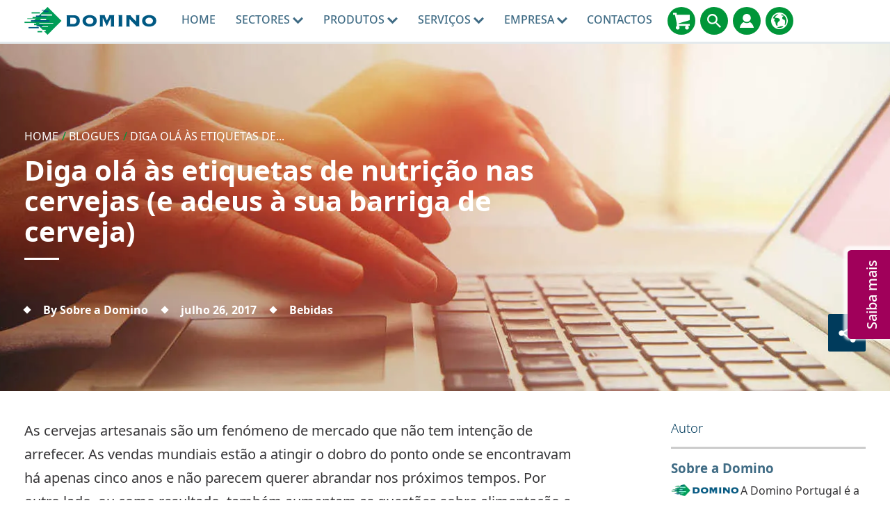

--- FILE ---
content_type: text/html; charset=utf-8
request_url: https://www.domino-printing.com/pt-pt/blog/2017/beer-nutrition-labels
body_size: 23797
content:
<!DOCTYPE html>
	<html lang="pt-PT" id="html" class="no-js">

	<head><meta charset="utf-8">
		<!-- Preload resources for faster page load -->
		<!-- <link rel="preload" href="/site-elements/css/styles.css" as="style" /> -->

		<!-- <link rel="preload" href="https://cdnjs.cloudflare.com/ajax/libs/jquery/1.11.3/jquery.min.js" as="script" /> -->
		<!-- <link rel="preload" href="/site-elements/js/cloudflare/jquery.min.js" as="script" /><link rel="preload" href="/site-elements/js/modernizr-custom.js" as="script" />-->
		<link rel="preload" href="/site-elements/fonts/glyphicons-regular-woff2.woff2" as="font" type="font/woff2" crossorigin="true" />
		<!-- <link rel="preload" href="https://cdn.jsdelivr.net/npm/notosans-fontface@1.3.0/fonts/NotoSans-Light.woff2" as="font" type="font/woff2" crossorigin="true" /><link rel="preload" href="https://cdn.jsdelivr.net/npm/notosans-fontface@1.3.0/fonts/NotoSans-LightItalic.woff2" as="font" type="font/woff2" crossorigin="true" /><link rel="preload" href="https://cdn.jsdelivr.net/npm/notosans-fontface@1.3.0/fonts/NotoSans-Medium.woff2" as="font" type="font/woff2" crossorigin="true" /> -->
		<link rel="preload" href="https://cdn.jsdelivr.net/npm/notosans-fontface@1.3.0/fonts/NotoSans-Regular.woff2" as="font" type="font/woff2" crossorigin="true" /><link rel="preload" href="https://cdn.jsdelivr.net/npm/notosans-fontface@1.3.0/fonts/NotoSans-Bold.woff2" as="font" type="font/woff2" crossorigin="true" />
		<!-- <link href="https://cdn.jsdelivr.net/npm/notosans-fontface@1.3.0/css/notosans-fontface-modern-allweight.min.css" rel="stylesheet" /> -->

		<script>
			window.dataLayer = window.dataLayer || [];
			var _paq = _paq || [];
			function gtag(){dataLayer.push(arguments);}
		</script>


		<!--<link rel="preload" href="//ajax.googleapis.com/ajax/libs/jquery/1.11.3/jquery.min.js" as="script" />-->
		<!--<link rel="preload" href="//cdnjs.cloudflare.com/ajax/libs/react/15.2.1/react.min.js?build=111164" as="script" />-->

		<meta http-equiv="X-UA-Compatible" content="IE=Edge" /><title>
	Etiquetas de Nutrição nas Cervejas: Adeus Barriga | Domino Portugal
</title>
    
    
    
    

    <meta name="GENERATOR" content="Contensis CMS Version 15.4" />


<meta name="viewport" content="width=device-width, initial-scale=1" /><link rel="icon" href="/favicon.ico" /><link href="/site-elements/css/styles.css?version=101646" rel="stylesheet" type="text/css" />
<link href="/site-elements/css/glyphicons.css?version=53345" rel="stylesheet" type="text/css" />
<link href="/site-elements/css/accessibility.css?version=100493" rel="stylesheet" type="text/css" />


		<!-- <script src="/site-elements/js/modernizr-custom.js"></script> -->

		<!--<script src="https://cdnjs.cloudflare.com/ajax/libs/jquery/1.11.3/jquery.min.js">-->
		<script src="/site-elements/js/cloudflare/jquery.min.js"></script>


				<script  type="text/javascript" src="/WebResource.axd?d=PjUm9HYMtFaBv1w8LgD13UIzsrcgJRMlHl1KVAzF2AgEiZAQn_RB8q1D-OpipawIamHu-r6UwDtePXpIVa2V6pnJ_gcL_OhkiR9WkXq50FLfVzbD0&amp;t=638913743476767956&amp;build=170167"></script>

<script type="text/javascript">
//<![CDATA[

if (typeof(window.$j) == 'undefined') { window.$j = $; }
window.$j.register = function(name) {if (!this._components){this._components = {};} this._components[name] = true;};
window.$j.isRegistered = function(name) { if (!this._components) { return false; } return !!(this._components[name]); };
window.$j.requires = function(name) { if (!this.isRegistered(name)) { alert('JQuery Extension " ' + name + '" not registered'); }};
if (typeof(jQuery.fn.setArray) == 'undefined') { jQuery.fn.setArray = function( elems ) { this.length = 0; jQuery.fn.push.apply(this, elems); return this; }};
//]]>
</script>
		<script  type="text/javascript" src="/WebResource.axd?d=3gDf0X66qFuaFxmOVEzVZHBGxF7_6kpy8WhTTUpterOLl7jmsGflEVU8pzK1GPr2WfGSXCVmXLPFTwfkxRs3xitnQ9HeGaaakbb4jp-gtmdEQYPb0&amp;t=638913743476767956&amp;build=170167"></script>
		<script  type="text/javascript" src="/aspnet_client/Contensis/api/es6-promise.min.js?build=170167"></script>
		<script  type="text/javascript" src="/aspnet_client/Contensis/api/fetch.min.js?build=170167"></script>
		<script  type="text/javascript" src="/aspnet_client/Contensis/api/zengenti.contensis-client.js?build=170167"></script>
		<script  type="text/javascript" src="/WebResource.axd?d=E2Wy6lkTV9QQlo0i62DlslLksn79kuGwSG2LZ5M6u7UdbKLJnUO5POTm5vWFKI4KsBfTULjl1gKyXrnRmV32tH3VT23YmygMQCQjQuCTXlffAdnkpiTIW_M_P2Uq077dwJsLUwPsfvdZcxoEtS3BjnzVgJks9uApqnqjbgKs2BFEpTwK0&amp;t=638913743492169647&amp;build=170167"></script>

<script type="text/javascript">
//<![CDATA[

		(function() {Contensis = Contensis || {}; Contensis.currentUser = { Id: 0}; Contensis.currentContext = {}; Contensis.currentContext.page = { languageId: 39 }}());
		(function() {if (Zengenti && Zengenti.Contensis && Zengenti.Contensis.Client) { Zengenti.Contensis.Client.configure({ "rootUrl": "https://cms-domino-printing.cloud.contensis.com/", "accessToken":"QRnqRAnkVwyTHiDD7qmcXz7L8rGAeE0wrd9msCcCMuMoHccb", "versionStatus": "published", "projectId": "website" }); }}());

//]]>
</script><link rel='canonical' href='https://www.domino-printing.com/pt-pt/blog/2017/beer-nutrition-labels'></link>
<meta property='og:url' content='https://www.domino-printing.com/pt-pt/blog/2017/beer-nutrition-labels'>
<meta property='og:locale' content='pt-pt'>
<meta name='baidu-site-verification' content='tLhlM1p4fH'>
<link rel='alternate' href='https://www.domino-printing.com/en-gb/blog/2017/beer-nutrition-labels' hreflang='en-GB'></link>
<link rel='alternate' href='https://www.domino-printing.com/en/blog/2017/beer-nutrition-labels' hreflang='x-default'></link>
<link rel='alternate' href='https://www.domino-printing.com/en/blog/2017/beer-nutrition-labels' hreflang='en'></link>
<link rel='alternate' href='https://www.domino-printing.com/en-us/blog/2017/beer-nutrition-labels' hreflang='en-US'></link>
<link rel='alternate' href='https://www.domino-printing.com/en-ca/blog/2017/beer-nutrition-labels' hreflang='en-CA'></link>
<link rel='alternate' href='https://www.domino-printing.com/es/blog/2017/etiquetas-nutricionales-cerveza' hreflang='es'></link>
<link rel='alternate' href='https://www.domino-printing.com/es-es/blog/2017/etiquetas-nutricionales-cerveza' hreflang='es-ES'></link>
<link rel='alternate' href='https://www.domino-printing.com/es-mx/blog/2017/beer-nutrition-labels' hreflang='es-MX'></link>
<link rel='alternate' href='https://www.domino-printing.com/es-mx/blog/2017/beer-nutrition-labels' hreflang='es-US'></link>
<link rel='alternate' href='https://www.domino-printing.com/fr/blog/2017/etiquettes-de-nutrition-sur-la-biere' hreflang='fr'></link>
<link rel='alternate' href='https://www.domino-printing.com/fr-fr/blog/2017/etiquettes-de-nutrition-sur-la-biere' hreflang='fr-FR'></link>
<link rel='alternate' href='https://www.domino-printing.com/fr-ca/blog/2017/etiquettes-de-nutrition-sur-la-biere' hreflang='fr-CA'></link>
<link rel='alternate' href='https://www.domino-printing.com/nl/blog/2017/beer-nutrition-labels' hreflang='nl'></link>
<link rel='alternate' href='https://www.domino-printing.com/nl-nl/blog/2017/beer-nutrition-labels' hreflang='nl-NL'></link>
<link rel='alternate' href='https://www.domino-printing.com/pt/blog/2017/beer-nutrition-labels' hreflang='pt'></link>
<link rel='alternate' href='https://www.domino-printing.com/pt-pt/blog/2017/beer-nutrition-labels' hreflang='pt-PT'></link>
<link rel='alternate' href='https://www.domino-printing.com/de-de/blog/2017/beer-nutrition-labels' hreflang='de-de'></link>
<link rel='alternate' href='https://www.domino-printing.com/de-de/blog/2017/beer-nutrition-labels' hreflang='de'></link>
<meta name='description' content='As cervejas artesanais s&#227;o um fen&#243;meno de mercado que n&#227;o tem inten&#231;&#227;o de arrefecer. As vendas mundiais est&#227;o a atingir o dobro do ponto onde se encontravam h&#225; apenas cinco anos e n&#227;o parecem querer abrandar nos pr&#243;ximos tempos. Por outro lado, ou como resultado, tamb&#233;m aumentam as quest&#245;es sobre alimenta&#231;&#227;o e estilo de vida...'>
<meta property='twitter:card' content='summary_large_image'>
<meta property='og:title' content='Etiquetas de Nutri&#231;&#227;o nas Cervejas: Adeus Barriga | Domino Portugal'>
<meta property='twitter:title' content='Etiquetas de Nutri&#231;&#227;o nas Cervejas: Adeus Barriga | Domino Portugal'>
<meta property='og:description' content='As cervejas artesanais s&#227;o um fen&#243;meno de mercado que n&#227;o tem inten&#231;&#227;o de arrefecer. As vendas mundiais est&#227;o a atingir o dobro do ponto onde se encontravam h&#225; apenas cinco anos e n&#227;o parecem querer abrandar nos pr&#243;ximos tempos. Por outro lado, ou como resultado, tamb&#233;m aumentam as quest&#245;es sobre alimenta&#231;&#227;o e estilo de vida...'>
<meta property='twitter:description' content='As cervejas artesanais s&#227;o um fen&#243;meno de mercado que n&#227;o tem inten&#231;&#227;o de arrefecer. As vendas mundiais est&#227;o a atingir o dobro do ponto onde se encontravam h&#225; apenas cinco anos e n&#227;o parecem querer abrandar nos pr&#243;ximos tempos. Por outro lado, ou como resultado, tamb&#233;m aumentam as quest&#245;es sobre alimenta&#231;&#227;o e estilo de vida...'>
<meta property='og:image:width' content='1600'>
<meta property='og:image:height' content='800'>
<meta property='og:image' content='https://www.domino-printing.com/image-library/industries/beverage/Industry-Beverage-Thumbnail-laser-label.x7d2713bd.jpg'>
<meta property='twitter:image' content='https://www.domino-printing.com/image-library/industries/beverage/Industry-Beverage-Thumbnail-laser-label.x7d2713bd.jpg'>
<script src='https://ajax.aspnetcdn.com/ajax/jquery.validate/1.13.1/jquery.validate.min.js' integrity='sha384-sjPkI5PMV07CLe+7G2T7RoXXuInPfKFXLmXMZVObfN+m/3Lcrho/dVnTy2sxAj+k' crossorigin='anonymous'></script>
<script src='https://ajax.aspnetcdn.com/ajax/mvc/5.1/jquery.validate.unobtrusive.min.js' integrity='sha384-25k6pBZ2fUhwDc1+3NAKvjzihGFoC8UTFCYCINNm28DqC9bOwTAiLdiGpOuKCe66' crossorigin='anonymous'></script>
<!--
ControlID:Ctrl279f754f756747de9f3c96c63cac6ef7 of type CMS_API.WebUI.WebControls.RazorView has set the maximum duration to 3600 seconds
ControlID:Ctrlba9ebd05d4e94da3968fd8155fbd16af of type CMS_API.WebUI.WebControls.RazorView has set the maximum duration to 3600 seconds
ControlID:Ctrl5eb3a3b92ef64f368351f54911b0a9ea of type CMS_API.WebUI.WebControls.RazorView has set the maximum duration to 3600 seconds
ControlID:Ctrl26d4181aecb3452098db1468a98004b9 of type CMS_API.WebUI.WebControls.RazorView has set the maximum duration to 3600 seconds
ControlID:Ctrl1409e4deadf543fb94da888ae2e4bf7c of type CMS_API.WebUI.WebControls.RazorView has set the maximum duration to 3600 seconds
ControlID:Ctrl2af7fa4facbe46ceacf3a2aacab36fa9 of type CMS_API.WebUI.WebControls.RazorView has set the maximum duration to 3600 seconds
ControlID:Ctrle896a08b44cd4014989ae6d2b8cd8415 of type CMS_API.WebUI.WebControls.RazorView has set the maximum duration to 3600 seconds
ControlID:Ctrl56dfc10f88d74564b41bfdaeb0ecdaaf of type CMS_API.WebUI.WebControls.RazorView has set the maximum duration to 3600 seconds
ControlID:Ctrl6fb11ca75a8b4952be19f4e51e3ae85c of type CMS_API.WebUI.WebControls.RazorView has set the maximum duration to 3600 seconds
ControlID:Ctrl8fbac865bfa64d048469c71973cffd17 of type CMS_API.WebUI.WebControls.RazorView has set the maximum duration to 3600 seconds
ControlID:Ctrl20bd02ec7ef54d49a1d9b5ae9746aff3 of type CMS_API.WebUI.WebControls.RazorView has set the maximum duration to 3600 seconds
ControlID:Ctrldace22d1d0564931a0680e686acebfb9 of type CMS_API.WebUI.WebControls.RazorView has set the maximum duration to 3600 seconds
ControlID:Ctrl2005d5ef99ad4845ab5ae37a81e835fe of type CMS_API.WebUI.WebControls.RazorView has set the maximum duration to 3600 seconds
ControlID:__Page of type ASP.dynamic_pages_blog_aspx has set the maximum duration to 3600 seconds
Cache Enabled using rule ControlID:Ctrl279f754f756747de9f3c96c63cac6ef7 of type CMS_API.WebUI.WebControls.RazorView has set the maximum duration to 3600 seconds
Cache Page Render Time 25/01/2026 15:49:13

--><meta name="theme-color" content="#00608C" /><link rel="icon" sizes="192x192" href="/site-elements/images/DominoLogo-Icon.png" /></head>

	<body>
		<form method="post" action="/pt-pt/blog/2017/beer-nutrition-labels" id="form1" class="js-main-form">
<div class="aspNetHidden">
<input type="hidden" name="__VIEWSTATE" id="__VIEWSTATE" value="4imbvwj8b7eF08w3lkeUMzLP/NXHHNVz74jWB5npZzj0MoeHuCNmPX1dKutFROguWUxYLNvL7Oy9y2ABVCStF5iqoMs=" />
</div>


			<a href="#main-content-skip" class="skip-link js-pwk-skip-link">Skip to main content</a>
			<div class="off-canvas-wrap">
				<a class="exit-off-canvas js-exit-off-canvas"></a>
				
    







    <script type="text/javascript">
       (function() {if (Zengenti && Zengenti.Contensis && Zengenti.Contensis.Client) { Zengenti.Contensis.Client.configure({ 'rootUrl': window.location.origin,  "accessToken":"QRnqRAnkVwyTHiDD7qmcXz7L8rGAeE0wrd9msCcCMuMoHccb", "versionStatus": "published", "projectId": "website" }); }}());
    </script><noscript><p>Browser does not support script.</p></noscript>





		<div class="off-canvas-menu off-canvas-menu--right">
          <div class="off-canvas-menu__inner">
            <a class="off-canvas-menu__close js-exit-off-canvas" href="#"><svg xmlns="http://www.w3.org/2000/svg" class="icon icon-cross"><use xlink:href="#icon-cross"></use></svg></a>

            <a class="off-canvas-menu__logo" href="/">
              <img src="/site-elements/images/logo.svg" alt="Domino UK Ltd" />
            </a>
          </div>
        </div>

<header class="site-header">
<div class="row">
<div class="columns">

    <a class="header__logo" href="https://www.domino-printing.com/pt-pt/" data-linktype="logo"> <img alt="Domino UK Ltd" src="/site-elements/images/logo.svg" /> </a>

        <nav class="main-nav js-add-off-canvas">
            <ul>
                        <li class="main-nav__item">
                                <a class="main-nav__link " href="/pt-pt/home.aspx" title="Codifica&#231;&#227;o, marca&#231;&#227;o e impress&#227;o industrial" data-linktype="link">
                                    Home
                                </a>
                                                    </li>
                        <li class="main-nav__item">
                                <button type="button" class="main-nav__link main-nav__link--sub"
                                    title="Sectores"
                                    aria-expanded="false"
                                    aria-controls="nav-sectors-panel"
                                    aria-haspopup="true">
                                    Sectores
<svg xmlns="http://www.w3.org/2000/svg" class="icon icon-carousel-chevron-down"><use xlink:href="#icon-carousel-chevron-down"></use></svg>                                </button>
                                                            <div class="main-nav__panel">
                                    <div class="main-nav__panel__inner">
                                        <div class="row">                                            
                                                    <div class="large-12 columns">
                                                        <div class="header header--left">Codificação, Marcação e Etiquetagem</div>
                                                    </div>
                                                    <div class="large-3 columns">
                                                        <a class="main-nav__block clearfix" level="2" href="/pt-pt/sectors/beverage">
                                                            <img class='icon' fetchpriority='low' loading='lazy' src='/site-elements/images/icons/domino-set/svg/icons_softdrinks-icon_charcoal.svg' alt='Bebidas' />
                                                            <span class="label ">Bebidas</span>                                                       
                                                        </a>
                                                    </div>
                                                    <div class="large-3 columns">
                                                        <a class="main-nav__block clearfix" level="2" href="/pt-pt/sectors/food">
                                                            <img class='icon' fetchpriority='low' loading='lazy' src='/site-elements/images/icons/domino-set/svg/icons_food-icon_charcoal.svg' alt='Alimentação' />
                                                            <span class="label ">Alimenta&#231;&#227;o</span>                                                       
                                                        </a>
                                                    </div>
                                                    <div class="large-3 columns">
                                                        <a class="main-nav__block clearfix" level="2" href="/pt-pt/sectors/life-sciences">
                                                            <img class='icon' fetchpriority='low' loading='lazy' src='/site-elements/images/icons/domino-set/svg/icons_lifesciences-icon_charcoal.svg' alt='Ciências da vida' />
                                                            <span class="label ">Ci&#234;ncias da vida</span>                                                       
                                                        </a>
                                                    </div>
                                                    <div class="large-3 columns">
                                                        <a class="main-nav__block clearfix" level="2" href="/pt-pt/sectors/tobacco">
                                                            <img class='icon' fetchpriority='low' loading='lazy' src='/site-elements/images/icons/domino-set/svg/icons_tobacco-icon_charcoal.svg' alt='Tabaco' />
                                                            <span class="label ">Tabaco</span>                                                       
                                                        </a>
                                                    </div>
                                                    <div class="large-3 columns">
                                                        <a class="main-nav__block clearfix" level="2" href="/pt-pt/sectors/industrial">
                                                            <img class='icon' fetchpriority='low' loading='lazy' src='/site-elements/images/icons/domino-set/svg/icons_industrial-icon_charcoal.svg' alt='Industrial' />
                                                            <span class="label ">Industrial</span>                                                       
                                                        </a>
                                                    </div>
                                                    <div class="large-3 columns">
                                                        <a class="main-nav__block clearfix" level="2" href="/pt-pt/sectors/personal-care">
                                                            <img class='icon' fetchpriority='low' loading='lazy' src='/site-elements/images/icons/domino-set/svg/icons_beautyandgrooming-icon_charcoal.svg' alt='Beleza e cuidados pessoais' />
                                                            <span class="label ">Beleza e cuidados pessoais</span>                                                       
                                                        </a>
                                                    </div>
                                                    <div class="large-12 columns">
                                                        <div class="header header--left">Impressão digital</div>
                                                    </div>
                                                    <div class="large-3 columns">
                                                        <a class="main-nav__block clearfix" level="2" href="/pt-pt/industries/digital-printing/impressoras-de-etiquetas-a-cores">
                                                            <img class='icon' fetchpriority='low' loading='lazy' src='/site-elements/images/icons/domino-set/svg/icons_beverage-icon_charcoal.svg' alt='Impressoras de etiquetas' />
                                                            <span class="label ">Impressoras de etiquetas</span>                                                       
                                                        </a>
                                                    </div>
                                                    <div class="large-3 columns">
                                                        <a class="main-nav__block clearfix" level="2" href="/pt-pt/industries/digital-printing/conversores-para-canelado">
                                                            <img class='icon' fetchpriority='low' loading='lazy' src='/site-elements/images/icons/domino-set/svg/icons_baked_carton-icon_charcoal.svg' alt='Conversores para cartão canelado' />
                                                            <span class="label ">Conversores para cart&#227;o canelado</span>                                                       
                                                        </a>
                                                    </div>
                                                    <div class="large-3 columns">
                                                        <a class="main-nav__block clearfix" level="2" href="/pt-pt/industries/digital-printing/impressoras-de-seguranca">
                                                            <img class='icon' fetchpriority='low' loading='lazy' src='/site-elements/images/icons/domino-set/svg/icons-digitalprintingpress-securityprinters-icon-charcoal.svg' alt='Impressoras de segurança' />
                                                            <span class="label ">Impressoras de seguran&#231;a</span>                                                       
                                                        </a>
                                                    </div>
                                                    <div class="large-3 columns">
                                                        <a class="main-nav__block clearfix" level="2" href="/pt-pt/industries/digital-printing/digital-printing.aspx">
                                                            <img class='icon' fetchpriority='low' loading='lazy' src='/site-elements/images/icons/domino-set/svg/icons-digitalprintingpress-packagingconverter-icon-charcoal.svg' alt='De outros' />
                                                            <span class="label ">De outros</span>                                                       
                                                        </a>
                                                    </div>
                                        </div>                     
                                    </div>
                                </div>
                        </li>
                        <li class="main-nav__item">
                                <a class="main-nav__link main-nav__link--sub" href="/pt-pt/products/domino-products.aspx" title="Produtos">
                                    Produtos
<svg xmlns="http://www.w3.org/2000/svg" class="icon icon-carousel-chevron-down"><use xlink:href="#icon-carousel-chevron-down"></use></svg>                                </a>
                                                            <div class="main-nav__panel">
                                    <div class="main-nav__panel__inner">
                                        <div class="row">                                            
                                                    <div class="large-12 columns">
                                                        <div class="header header--left">Codificação, Marcação e Etiquetagem</div>
                                                    </div>
                                                    <div class="large-3 columns">
                                                        <a class="main-nav__block clearfix" level="2" href="/pt-pt/products/product-printing.aspx">
                                                            <img class='icon' fetchpriority='low' loading='lazy' src='/site-elements/images/icons/domino-set/svg/icons-productprinting-icon-charcoal.svg' alt='Codificação no produto' />
                                                            <span class="label ">Marca&#231;&#227;o nos Produtos</span>                                                       
                                                        </a>
                                                    </div>
                                                    <div class="large-3 columns">
                                                        <a class="main-nav__block clearfix" level="2" href="/pt-pt/products/case-printing.aspx">
                                                            <img class='icon' fetchpriority='low' loading='lazy' src='/site-elements/images/icons/domino-set/svg/icons-caseprinting-icon-charcoal.svg' alt='Impressão para caixas' />
                                                            <span class="label ">Impress&#227;o para caixas</span>                                                       
                                                        </a>
                                                    </div>
                                                    <div class="large-3 columns">
                                                        <a class="main-nav__block clearfix" level="2" href="/pt-pt/products/pallet-labelling">
                                                            <img class='icon' fetchpriority='low' loading='lazy' src='/site-elements/images/icons/domino-set/svg/icons-palletprinting-icon-charcoal.svg' alt='Etiquetagem de Paletes' />
                                                            <span class="label ">Etiquetagem de Paletes</span>                                                       
                                                        </a>
                                                    </div>
                                                    <div class="large-3 columns">
                                                        <a class="main-nav__block clearfix" level="2" href="/pt-pt/products/r-series">
                                                            <img class='icon' fetchpriority='low' loading='lazy' src='/site-elements/images/icons/domino-set/svg/icons-product-r-series.svg' alt='Verificação dos Códigos' />
                                                            <span class="label ">Verifica&#231;&#227;o dos C&#243;digos</span>                                                       
                                                        </a>
                                                    </div>
                                                    <div class="large-3 columns">
                                                        <a class="main-nav__block clearfix" level="2" href="/pt-pt/products/consumables-overview">
                                                            <img class='icon' fetchpriority='low' loading='lazy' src='/site-elements/images/icons/domino-set/svg/icons_dairy_plasticbottle-icon_charcoal.svg' alt='Consumíveis' />
                                                            <span class="label ">Consum&#237;veis</span>                                                       
                                                        </a>
                                                    </div>
                                                    <div class="large-3 columns">
                                                        <a class="main-nav__block clearfix" level="2" href="/pt-pt/products/serialisation/serializacion.aspx">
                                                            <img class='icon' fetchpriority='low' loading='lazy' src='/site-elements/images/icons/domino-set/svg/icons-serialisation-charcoal.svg' alt='Serialização' />
                                                            <span class="label ">Serializa&#231;&#227;o</span>                                                       
                                                        </a>
                                                    </div>
                                                    <div class="large-12 columns">
                                                        <div class="header header--left">Impressão digital</div>
                                                    </div>
                                                    <div class="large-3 columns">
                                                        <a class="main-nav__block clearfix" level="3" href="/pt-pt/products/digital-printing-products/digital-printing-products.aspx">
                                                            <img class='icon' fetchpriority='low' loading='lazy' src='/site-elements/images/icons/domino-set/svg/icons-dp-combined-charcoal.svg' alt='Impressão digital' />
                                                            <span class="label ">Impress&#227;o digital</span>                                                       
                                                        </a>
                                                    </div>
                                        </div>                     
                                    </div>
                                </div>
                        </li>
                        <li class="main-nav__item">
                                <a class="main-nav__link main-nav__link--sub" href="/pt-pt/domino-services/services.aspx" title="Servi&#231;os">
                                    Servi&#231;os
<svg xmlns="http://www.w3.org/2000/svg" class="icon icon-carousel-chevron-down"><use xlink:href="#icon-carousel-chevron-down"></use></svg>                                </a>
                                                            <div class="main-nav__panel">
                                    <div class="main-nav__panel__inner">
                                        <div class="row">                                            
                                                    <div class="large-12 columns">
                                                        <div class="header header--left">Serviços</div>
                                                    </div>
                                                    <div class="large-3 columns">
                                                        <a class="main-nav__block clearfix" level="2" href="/pt-pt/services/training">
                                                            <img class='icon' fetchpriority='low' loading='lazy' src='/site-elements/images/icons/svg-services/trainingacademy-icon-charcoal.svg' alt='Serviços de formação' />
                                                            <span class="label ">Servi&#231;os de forma&#231;&#227;o</span>                                                       
                                                        </a>
                                                    </div>
                                                    <div class="large-3 columns">
                                                        <a class="main-nav__block clearfix" level="2" href="/pt-pt/services/support-services">
                                                            <img class='icon' fetchpriority='low' loading='lazy' src='/site-elements/images/icons/svg-services/services-icon-charcoal.svg' alt='Serviços de assistência' />
                                                            <span class="label ">Servi&#231;os de assist&#234;ncia</span>                                                       
                                                        </a>
                                                    </div>
                                                    <div class="large-3 columns">
                                                        <a class="main-nav__block clearfix" level="2" href="/pt-pt/services/oem-services">
                                                            <img class='icon' fetchpriority='low' loading='lazy' src='/site-elements/images/icons/svg-services/oem_services_charcoal.svg' alt='Serviços para fabricantes' />
                                                            <span class="label ">Servi&#231;os para fabricantes</span>                                                       
                                                        </a>
                                                    </div>
                                                    <div class="large-3 columns">
                                                        <a class="main-nav__block clearfix" level="2" href="/pt-pt/services/finance">
                                                            <img class='icon' fetchpriority='low' loading='lazy' src='/site-elements/images/icons/svg-services/financial-services-charcoal.svg' alt='Financiamento da Domino' />
                                                            <span class="label ">Financiamento da Domino</span>                                                       
                                                        </a>
                                                    </div>
                                                    <div class="large-12 columns">
                                                        <div class="header header--left">Soluções</div>
                                                    </div>
                                                    <div class="large-3 columns">
                                                        <a class="main-nav__block clearfix" level="2" href="/pt-pt/products/software/coding-automation">
                                                            <img class='icon' fetchpriority='low' loading='lazy' src='/site-elements/images/icons/domino-set/svg/icons-product-software-automation-charcoal.svg' alt='Automation' />
                                                            <span class="label ">Automation</span>                                                       
                                                        </a>
                                                    </div>
                                                    <div class="large-3 columns">
                                                        <a class="main-nav__block clearfix" level="2" href="/pt-pt/services/smart-production">
                                                            <img class='icon' fetchpriority='low' loading='lazy' src='/site-elements/images/icons/svg-services/dominocloud_services_charcoal.svg' alt='Produção inteligente' />
                                                            <span class="label ">Produ&#231;&#227;o inteligente</span>                                                       
                                                        </a>
                                                    </div>
                                        </div>                     
                                    </div>
                                </div>
                        </li>
                        <li class="main-nav__item">
                                <button type="button" class="main-nav__link main-nav__link--sub"
                                    title="Empresa"
                                    aria-expanded="false"
                                    aria-controls="nav-sectors-panel"
                                    aria-haspopup="true">
                                    Empresa
<svg xmlns="http://www.w3.org/2000/svg" class="icon icon-carousel-chevron-down"><use xlink:href="#icon-carousel-chevron-down"></use></svg>                                </button>
                                                            <div class="main-nav__panel">
                                    <div class="main-nav__panel__inner">
                                        <div class="row">                                            
                                                    <div class="large-3 columns">
                                                        <a class="main-nav__block clearfix" level="2" href="/pt-pt/company/about-domino">
                                                            <img class='icon' fetchpriority='low' loading='lazy' src='/site-elements/images/icons/domino-set/svg/icons-about-us-charcoal.svg' alt='Sobre a Domino' />
                                                            <span class="label ">Sobre a Domino</span>                                                       
                                                        </a>
                                                    </div>
                                                    <div class="large-3 columns">
                                                        <a class="main-nav__block clearfix" level="2" href="/pt-pt/company/corporate-social-responsibility">
                                                            <img class='icon' fetchpriority='low' loading='lazy' src='/site-elements/images/icons/domino-set/svg/icons-world-charcoal.svg' alt='Responsabilidade Social Corporativa' />
                                                            <span class="label ">Responsabilidade Social Corporativa</span>                                                       
                                                        </a>
                                                    </div>
                                                    <div class="large-3 columns">
                                                        <a class="main-nav__block clearfix" level="2" href="/pt-pt/blog/blog.aspx">
                                                            <img class='icon' fetchpriority='low' loading='lazy' src='/site-elements/images/icons/domino-set/svg/icons-blog-charcoal.svg' alt='Blog' />
                                                            <span class="label ">Blog</span>                                                       
                                                        </a>
                                                    </div>
                                                    <div class="large-3 columns">
                                                        <a class="main-nav__block clearfix" level="2" href="/pt-pt/videos/video-testimonials.aspx">
                                                            <img class='icon' fetchpriority='low' loading='lazy' src='/site-elements/images/icons/domino-set/svg/video-customertestimonials-charcoal.svg' alt='Customer Video Testimonials' />
                                                            <span class="label ">Impress&#227;o Digital V&#237;deos de clientes</span>                                                       
                                                        </a>
                                                    </div>
                                                    <div class="large-3 columns">
                                                        <a class="main-nav__block clearfix" level="2" href="/pt-pt/case-studies/case-studies.aspx">
                                                            <img class='icon' fetchpriority='low' loading='lazy' src='/site-elements/images/icons/domino-set/svg/customertestimonials-charcoal.svg' alt='Case Studies' />
                                                            <span class="label ">Case Studies</span>                                                       
                                                        </a>
                                                    </div>
                                                    <div class="large-3 columns">
                                                        <a class="main-nav__block clearfix" level="2" href="/pt-pt/news-and-events/event-listing.aspx">
                                                            <img class='icon' fetchpriority='low' loading='lazy' src='/site-elements/images/icons/domino-set/svg/icons-events-charcoal.svg' alt='Eventos' />
                                                            <span class="label ">Eventos</span>                                                       
                                                        </a>
                                                    </div>
                                                    <div class="large-3 columns">
                                                        <a class="main-nav__block clearfix" level="2" href="/pt-pt/news-and-events/news.aspx">
                                                            <img class='icon' fetchpriority='low' loading='lazy' src='/site-elements/images/icons/domino-set/svg/news-charcoal.svg' alt='Notícias' />
                                                            <span class="label ">Not&#237;cias</span>                                                       
                                                        </a>
                                                    </div>
                                        </div>                     
                                    </div>
                                </div>
                        </li>
                        <li class="main-nav__item">
                                <a class="main-nav__link " href="/pt-pt/contact-us/contact.aspx" title="contactos">
                                    contactos
                                </a>
                                                    </li>

            </ul>
        </nav>



<div class="header__links">






<a class="header__links__link" href="https://buydomino.com" target="_blank" title="BuyDomino">
  <svg xmlns="http://www.w3.org/2000/svg" class="icon icon-shopping-cart" alt="BuyDomino" role="img">
  	<title>BuyDomino</title>	
  	<use xmlns:xlink="http://www.w3.org/1999/xlink" xlink:href="#icon-shopping-cart"></use>
  </svg>
</a>
<a class="header__links__link js-inline-popup" href="#" data-mfp-src="#search-popup" title="Procurar">
  <svg xmlns="http://www.w3.org/2000/svg" class="icon icon-search" role="img" alt="Procurar" aria-label="Procurar">
  	<title>Procurar</title>	
  	<use xmlns:xlink="http://www.w3.org/1999/xlink" xlink:href="#icon-search"></use>
  </svg>
</a>
<a class="header__links__link js-inline-popup" href="#" data-mfp-src="#account-popup" title="Conta">
  <svg xmlns="http://www.w3.org/2000/svg" class="icon icon-account" role="img" alt="Conta" aria-label="Conta">
	<title>Conta</title>	
  	<use xmlns:xlink="http://www.w3.org/1999/xlink" xlink:href="#icon-account"></use>
  </svg>
</a>

<a class="header__links__link js-inline-popup" href="#" data-mfp-src="#country-lang-selector" title="Alterar regi&#227;o">
  <svg xmlns="http://www.w3.org/2000/svg" role="img" alt="Alterar regi&#227;o" class="icon icon-globe">
    <title>Alterar regi&#227;o</title>
    <use xmlns:xlink="http://www.w3.org/1999/xlink" xlink:href="#icon-globe"></use>
  </svg>
</a>

<a class="header__links__link header__links__link--menu js-right-off-canvas-toggle" href="#" title="Menu">
  <svg xmlns="http://www.w3.org/2000/svg" class="icon icon-menu" role="img" alt="Menu" aria-label="Menu">
  	<title>Menu</title>
  	<use xmlns:xlink="http://www.w3.org/1999/xlink" xlink:href="#icon-menu"></use>
  </svg>
</a>




</div>
    <div class="search popup mfp-hide" id="search-popup" role="dialog" aria-labelledby="search-dialog-title">
      <p id="search-dialog-title" class="visuallyhidden">Procurar</p>
      <p id="search-dialog-desc" class="visuallyhidden">Procurar por produto ou palavra-chave...</p>

      <div class="input-field input-field--placeholder input-field--inline">
        <input id="txtSiteSearch" name="txtSiteSearch" type="text" /> 
        <label for="txtSiteSearch">Procurar por produto ou palavra-chave...</label> 
        <input id="btnSiteSearch" formnovalidate="formnovalidate" name="btnSiteSearch" type="submit" class="btn btn--fill btn--secondary" value="Procurar" />
      </div>
    </div>  

<script defer>
document.getElementById('txtSiteSearch').addEventListener('keypress', function(e) {
    var key = e.which || e.keyCode; // Get the key code
    if (key === 13) { // Check if the key is Enter (13)
        document.getElementById('btnSiteSearch').click(); // Trigger the button click
        e.preventDefault(); // Prevent default action
    }
});
</script><noscript><p>Browser does not support script.</p></noscript>
                <div class="account popup mfp-hide" id="account-popup" role="dialog" aria-labelledby="account-dialog-title">
                      <p id="account-dialog-title" class="header account__header text-center"><strong>Access Your User Account</strong></p>

                  <div class="row">
                        <div class="large-6 columns">
                          <p class="account__title"><a class="account__link" href="http://www.buydomino.com">BuyDomino</a></p>
                          <p class="account__desc">Bem-vindo ao BuyDomino, o sistema de encomendas online da Domino para consumíveis e peças sobressalentes.</p>
                        </div>
                        <div class="large-6 columns">
                          <p class="account__title"><a class="account__link" href="https://domino.semioty.com/login">Domino Cloud</a></p>
                          <p class="account__desc">Acesso a painéis de controlo de todos os equipamentos disponíveis na Domino Cloud</p>
                        </div>
                        <div class="large-6 columns">
                          <p class="account__title"><a class="account__link" href="https://mydomino.domino-printing.com/">MyDomino</a></p>
                          <p class="account__desc">Registe-se para aceder à Extranet da Domino</p>
                        </div>
                        <div class="large-6 columns">
                          <p class="account__title"><a class="account__link" href="https://ulmysds.com/customers/domino.aspx">Safety Data Sheets</a></p>
                          <p class="account__desc">Fichas de Segurança para Tintas e Ribbons Domino</p>
                        </div>
                  </div>
                </div>


    <div class="country-region popup mfp-hide" id="country-lang-selector" role="dialog" aria-labelledby="country-lang-selector-title">        
        
    <section class="section">
        <div class="row text-center visible-for-medium-up">
            <div class="medium-8 large-6 medium-centered columns">  
                <div class="header">Escola o seu pa&#237;s ou regi&#227;o</div>                                            
            </div>
        </div>
        
        <div class="row">
            <div class="medium-12 large-8 columns">
                <div class="row margin-top40">
                    <div class="medium-12">
                        <div class="header header--primary">Europe</div>
                    </div>
                    <div class="medium-4 large-3 columns">
                        <img role="presentation" src="[data-uri]" alt="flag-be" class="flag flag-be" />
                        <a data-cookie="nl-be" href="https://www.domino-printing.com/nl-be/home.aspx">Belgium</a>
                    </div>
                    <div class="medium-4 large-3 columns">
                        <img role="presentation" src="[data-uri]" alt="flag-de" class="flag flag-de" />
                        <a data-cookie="de-de" href="https://www.domino-printing.com/de-de/home.aspx">Deutschland</a>
                    </div>
                    <div class="medium-4 large-3 columns">
                        <img role="presentation" src="[data-uri]" alt="flag-es" class="flag flag-es" />
                        <a data-cookie="es-es" href="https://www.domino-printing.com/es-es/home.aspx">España</a>
                    </div>
                    <div class="medium-4 large-3 columns">
                        <img role="presentation" src="[data-uri]" alt="flag-fr" class="flag flag-fr" />
                        <a data-cookie="fr-fr" href="https://www.domino-printing.com/fr-fr/home.aspx">France</a>
                    </div>
                    <div class="medium-4 large-3 columns">
                        <img role="presentation"  src="[data-uri]" alt="flag-nl" class="flag flag-nl" />
                        <a data-cookie="nl-nl" href="https://www.domino-printing.com/nl-nl/home.aspx">Netherlands</a>
                    </div>
                    <div class="medium-4 large-3 columns">
                        <img role="presentation"  src="[data-uri]" alt="flag-pt" class="flag flag-pt" />
                        <a data-cookie="pt-pt" href="https://www.domino-printing.com/pt-pt/home.aspx">Portugal</a>
                    </div>
                    <div class="medium-4 large-3 columns">
                        <img role="presentation"  src="[data-uri]" alt="flag-se" class="flag flag-se" />
                        <a data-cookie="sv-se" href="https://www.domino-printing.com/sv-se/home.aspx">Sverige</a>
                    </div>
                    <div class="medium-4 large-3 columns">
                        <img src="[data-uri]" alt="flag-gb" class="flag flag-gb" />
                        <a role="presentation"  data-cookie="en-gb" href="https://www.domino-printing.com/en-gb/home.aspx">United Kingdom</a>
                    </div>                    
                </div>
            
                
                <div class="row margin-top40">
                    <div class="medium-12">
                        <div class="header header--primary">Asia and India</div>
                    </div>
                    <div class="medium-4 large-3 columns">
                        <img role="presentation"  src="[data-uri]" alt="flag-cn" class="flag flag-cn" />
                        <a data-cookie="zh-cn" href="https://www.domino.com.cn/zh-cn/home.aspx">中国 / China</a>
                    </div>
                    <div class="medium-4 large-3 columns">
                        <img role="presentation"  src="[data-uri]" alt="flag-in" class="flag flag-in" />
                        <a data-cookie="en-in" href="https://www.domino-printing.com/en-in/home.aspx">India</a>
                    </div>
                    <div class="medium-4 large-3 columns">
                        <img role="presentation"  src="[data-uri]" alt="flag-id" class="flag flag-id" />
                        <a data-cookie="id" href="https://www.domino-printing.com/id/home.aspx">Indonesia</a>
                    </div>
                    <div class="medium-4 large-3 columns">
                        <img role="presentation"  src="[data-uri]" alt="flag-kr" class="flag flag-kr" />
                        <a role="presentation"  data-cookie="ko-kr" href="https://www.domino-printing.com/ko-kr/home.aspx">대한민국 / Korea</a>
                    </div>
                    <div class="medium-4 large-3 columns">
                        <img role="presentation"  src="[data-uri]" alt="flag-th" class="flag flag-th" />
                        <a data-cookie="th-th" href="https://www.domino-printing.com/th-th/home.aspx">เมืองไทย / Thailand</a>
                    </div>
            
                </div>

                <div class="row margin-top40">
                    <div class="medium-12">
                        <div class="header header--primary">Americas</div>
                    </div>
                    <div class="medium-4 large-3 columns">
                        <img role="presentation"  src="[data-uri]" alt="flag-ca" class="flag flag-ca" />
                        <a data-cookie="en-ca" href="https://www.domino-printing.com/en-ca/home.aspx">Canada</a>
                    </div>
                    <div class="medium-4 large-3 columns">
                        <img role="presentation"  src="[data-uri]" alt="flag-mx" class="flag flag-mx" />
                        <a data-cookie="es-mx" href="https://www.domino-printing.com/es-mx/home.aspx">Mexico</a>
                    </div>
                    <div class="medium-4 large-3 columns">
                        <img role="presentation"  src="[data-uri]" alt="flag-us" class="flag flag-us" />
                        <a data-cookie="en-us" href="https://www.domino-printing.com/en-us/home.aspx">USA</a>
                    </div>            
                </div>

                <div class="row margin-top40">
                    <div class="medium-12">
                        <div class="header header--primary">Middle East & Africa</div>
                    </div>
                    <div class="medium-4 large-3 columns">
                        <img role="presentation"  src="[data-uri]" alt="flag-ae" class="flag flag-ae" />
                        <a data-cookie="en-ae" href="https://www.domino-printing.com/en-ae/home.aspx">UAE</a>
                    </div>
            
                </div>
            </div>
            <div class="medium-12 large-4 columns large-text-right margin-top40">
                <p><strong>Por l&#237;ngua</strong></p>
                <p><a data-cookie="id" href="https://www.domino-printing.com/id/home.aspx">Bahasa Indonesia</a></p>
                <p><a data-cookie="de" href="https://www.domino-printing.com/de/home.aspx">Deutsch</a></p>
                <p><a data-cookie="en" href="https://www.domino-printing.com/en/home.aspx">English</a></p>
                <p><a data-cookie="es" href="https://www.domino-printing.com/es/home.aspx">Español</a></p>
                <p><a data-cookie="fr" href="https://www.domino-printing.com/fr/home.aspx">Français</a></p>
                <p><a data-cookie="nl" href="https://www.domino-printing.com/nl/home.aspx">Nederlandse</a></p>
                <p><a data-cookie="pt" href="https://www.domino-printing.com/pt/home.aspx">Português</a></p>
                <p><a data-cookie="sv" href="https://www.domino-printing.com/sv-se/home.aspx">Svenska</a></p>
                <p><a data-cookie="zh" href="https://www.domino.com.cn/zh/home.aspx">中国</a></p>
                <p><a data-cookie="ko" href="https://www.domino-printing.com/ko/home.aspx">한국</a></p>
                <p><a data-cookie="th" href="https://www.domino-printing.com/th-th/home.aspx">ไทย</a></p>
                
                
                
                
            </div>
        </div>
    </section>
    <script>        
        document.querySelectorAll('a[data-cookie]').forEach(function(link) {
            link.addEventListener('click', function(e) {
                e.preventDefault();
                var set = this.getAttribute("data-cookie");
                var d = new Date();
                d.setTime(d.getTime() + (30 * 24 * 60 * 60 * 1000));
                var expires = "expires=" + d.toUTCString();
                document.cookie = "userSelectedLocation=" + set + ";" + expires + ";path=/";
                window.location.href = this.getAttribute("href");
            });
        });
    </script><noscript><p>Browser does not support script.</p></noscript>

    </div>

</div>
</div>
</header>
<main id="main-content-skip">



    <section class="page-banner page-banner--breadcrumbs page-banner--casestudy page-banner--large " style="background-image:url('/image-library/blog/BLOG-Header-generic.x5c596a92.jpg?f=webp')" id="page_banner">
        <img src="/image-library/blog/BLOG-Header-generic.x5c596a92.jpg?f=webp"
             fetchpriority="high"
             loading="eager"
             alt="BLOG-Header-generic"
             role="presentation"
             class="visuallyhidden">
        <div class="row page-banner__detail">
                        
                <div class="large-8 columns ">
                    <ul class="breadcrumb" itemscope itemtype="http://schema.org/BreadcrumbList">
                        <li itemprop="itemListElement" itemscope itemtype="http://schema.org/ListItem">
                            <a itemprop="item" class="breadcrumb__item" href="/pt-pt/home.aspx">
                                <span itemprop="name">Home</span>
                            </a>
                            <meta itemprop="position" content="1" />
                            <span class="breadcrumb__separator">/</span>
                        </li>
                        <li itemprop="itemListElement" itemscope itemtype="http://schema.org/ListItem">
                            <a itemprop="item" class="breadcrumb__item" href="/pt-pt/blog/blog.aspx">
                                <span itemprop="name">Blogues</span>
                            </a>
                            <meta itemprop="position" content="2" />
                            <span class="breadcrumb__separator">/</span>
                        </li>
                        <li itemprop="itemListElement" itemscope itemtype="http://schema.org/ListItem">
                            <p class="breadcrumb__item__current">
                                <span itemprop="name">Diga ol&#225; &#224;s etiquetas de...</span>
                            </p>
                            <meta itemprop="position" content="3" />
                        </li>
                    </ul>
                </div>
            <div class="large-8 columns ">
                <h1 class="page-banner__header header header--left">Diga ol&#225; &#224;s etiquetas de nutri&#231;&#227;o nas cervejas (e adeus &#224; sua barriga de cerveja)</h1>
            </div>            
            <div class="large-8 columns ">
                <ul class="page-banner__meta">
                        <li class="page-banner__meta__item">By Sobre a Domino</li>
                                            <li class="page-banner__meta__item">julho 26, 2017</li>
                    <li class='page-banner__meta__item'>Bebidas</li>
                </ul>
            </div>

            




<div class="page-banner__sharing">
  <a class="page-banner__sharing__item page-banner__sharing__item--trigger page-banner__sharing__item--trigger-one js-share" href="#" title="Share">
    <svg xmlns="http://www.w3.org/2000/svg" class="icon icon-share"><use xlink:href="#icon-share"></use></svg>
  </a>

      <div class="page-banner__sharing__panel">
  
        <a class="page-banner__sharing__item page-banner__sharing__item--twitter" onclick="gtmCapt('twitter'); window.open(this.href,'targetWindow','toolbar=no,location=no,status=no,menubar=no,scrollbars=yes,resizable=yes,width=550,height=300');return false;" href="https://twitter.com/intent/tweet?text=Diga ol&#225; &#224;s etiquetas de nutri&#231;&#227;o nas cervejas (e adeus &#224; sua barriga de cerveja)&amp;url=https://www.domino-printing.com/pt-pt/blog/2017/beer-nutrition-labels&amp;via=DominoPrint_UK" target="_blank" title="Share on Twitter">
          <svg xmlns="http://www.w3.org/2000/svg" class="icon icon-twitter"><use xlink:href="#icon-twitter"></use></svg>
        </a>
      
        <a class="page-banner__sharing__item page-banner__sharing__item--facebook" onclick="gtmCapt('facebook'); window.open(this.href,'targetWindow','toolbar=no,location=no,status=no,menubar=no,scrollbars=yes,resizable=yes,width=550,height=300');return false;" href="http://www.facebook.com/dialog/feed?app_id=1265635410174780&amp;display=popup&amp;caption=Diga ol&#225; &#224;s etiquetas de nutri&#231;&#227;o nas cervejas (e adeus &#224; sua barriga de cerveja)&amp;link=https://www.domino-printing.com/pt-pt/blog/2017/beer-nutrition-labels" target="_blank" title="Share on Facebook">
          <svg xmlns="http://www.w3.org/2000/svg" class="icon icon-facebook"><use xlink:href="#icon-facebook"></use></svg>
        </a>

        <a class="page-banner__sharing__item page-banner__sharing__item--linkedin" onclick="gtmCapt('linkedin');" href="https://www.linkedin.com/shareArticle?url=https://www.domino-printing.com/pt-pt/blog/2017/beer-nutrition-labels&amp;title=Diga ol&#225; &#224;s etiquetas de nutri&#231;&#227;o nas cervejas (e adeus &#224; sua barriga de cerveja)&amp;summary=" target="_blank" title="Share on LinkedIn">
          <svg xmlns="http://www.w3.org/2000/svg" class="icon icon-linkedin"><use xlink:href="#icon-linkedin"></use></svg>
        </a>
      </div>
      <a class="page-banner__sharing__item page-banner__sharing__item--trigger page-banner__sharing__item--trigger-two js-share" href="https://www.domino-printing.com/pt-pt/blog/2017/beer-nutrition-labels" title="Share">
        <svg xmlns="http://www.w3.org/2000/svg" class="icon icon-share"><use xlink:href="#icon-share"></use></svg>
      </a>

</div>


        </div>
    </section>



            <div id="cta_wrapper">
            <a class="btn btn--fill cta-button" id="cta_button" href="/pt-pt/contact-us/contact.aspx">
                Saiba mais
            </a>         
            </div>
    <div class="section">
        <div class="row article-row">
                <div class="large-8 large-pull-4 columns body-txt">
<p><strong>As cervejas artesanais s&atilde;o um fen&oacute;meno de mercado que n&atilde;o tem inten&ccedil;&atilde;o de arrefecer. As vendas mundiais est&atilde;o a atingir o dobro do ponto onde se encontravam h&aacute; apenas cinco anos e n&atilde;o parecem querer abrandar nos pr&oacute;ximos tempos. Por outro lado, ou como resultado, tamb&eacute;m aumentam as quest&otilde;es sobre alimenta&ccedil;&atilde;o e estilo de vida...</strong></p>
<p>Para mitigar o conflito de interesses, o l&iacute;der mundial na produ&ccedil;&atilde;o de cervejas Anheuser-Busch InBev anunciou que em breve come&ccedil;ar&aacute; a incluir informa&ccedil;&otilde;es completas sobre os ingredientes e valores nutricionais nas etiquetas impressas nas suas cervejas. As indica&ccedil;&otilde;es incluir&atilde;o valor energ&eacute;tico, gorduras, gorduras saturadas, a&ccedil;&uacute;cares, prote&iacute;nas, hidratos de carbono e sal &ndash; quer por por&ccedil;&atilde;o quer por cada 100&nbsp;ml. O gigante cervejeiro prometeu ter pelo menos 80% de todas as marcas europeias etiquetadas at&eacute; ao final de 2017.</p>
<p>E ao que parece, a AB InBev n&atilde;o estar&aacute; sozinha.</p>                                <h2 id="head1"> Estar&#225; a fermentar uma nova cultura de transpar&#234;ncia?</h2>
<p>A estrat&eacute;gia da AB InBev faz parte de uma tend&ecirc;ncia global comum das cervejeiras, no sentido de uma maior abertura acerca dos seus produtos. O Beer Institute anunciou recentemente o plano The Brewer&rsquo;s Voluntary Disclosure Initiative (Iniciativa volunt&aacute;ria de divulga&ccedil;&atilde;o do produtor de cerveja), desenvolvido para fornecer aos consumidores factos n&atilde;o adulterados sobre o que est&atilde;o a beber, incluindo ingredientes, informa&ccedil;&otilde;es nutricionais e data de produ&ccedil;&atilde;o. Mais de 80% das cervejas comercializadas nos EUA fazem parte da iniciativa, cervejeiras como a MillerCoors, HeinekenUSA e Craft Brew Alliance, empenhadas em fornecer aos seus clientes informa&ccedil;&otilde;es nas etiquetas a partir de agora.</p>
<p>A Europa tamb&eacute;m aderiu. A Brewers In Europe, que representa a totalidade do setor cervejeiro europeu, comprometeu-se a fornecer informa&ccedil;&otilde;es completas sobre ingredientes, valores energ&eacute;ticos e nutricionais por cada 100 ml nas etiquetas (ou, em alguns casos, atrav&eacute;s de c&oacute;digos QR impressos que direcionam os consumidores para o site com as informa&ccedil;&otilde;es relevantes).</p>                                <h2 id="head2"> O que est&#225; por tr&#225;s desta mudan&#231;a de cultura?</h2>
<p>O facto de tantas cervejeiras estarem a tomar uma medida t&atilde;o significativa demonstra a sua vontade de se anteciparem e reagirem &agrave; volubilidade dos consumidores. Tamb&eacute;m se pode alegar que, ao criarem e aderirem voluntariamente aos seus pr&oacute;prios padr&otilde;es industriais, as empresas esperam defender-se de potenciais regulamenta&ccedil;&otilde;es externas mais rigorosas. &Eacute; certo que se pode argumentar que o teor de calorias de uma cerveja n&atilde;o diz tudo sobre at&eacute; que ponto a bebida &eacute; saud&aacute;vel, dado que os n&iacute;veis de l&uacute;pulos e vitam&iacute;nicos n&atilde;o s&atilde;o for&ccedil;osamente indicados.</p>                                <h2 id="head3"> A que pre&#231;o?</h2>
<p>Os aspetos pr&aacute;ticos e os custos financeiros das iniciativas poder&atilde;o fazer-se sentir mais pesadamente nos pequenos produtores de cerveja, cuja produ&ccedil;&atilde;o &eacute; de nicho e dedicada a um mercado mais especializado. A implementa&ccedil;&atilde;o de altera&ccedil;&otilde;es nas etiquetas de uma cerveja de produ&ccedil;&atilde;o limitada pode fazer disparar os custos de produ&ccedil;&atilde;o, contrariamente &agrave;s companhias maiores, cujos gastos se diluem em volumes de vendas mais substanciais. Foram igualmente levantadas quest&otilde;es sobre o impacto exato, se &eacute; que existe algum, que esta medida pode ter na escolha dos consumidores. H&aacute; quem argumente que as informa&ccedil;&otilde;es nutricionais, por mais vis&iacute;veis que sejam, nunca substituir&atilde;o influ&ecirc;ncias como prefer&ecirc;ncias de sabor e fidelidade &agrave; marca. Muitos consumidores simplesmente n&atilde;o querem saber.</p>                                <h2 id="head4"> &#218;ltimos pedidos de felicidade na ignor&#226;ncia?</h2>
<p>Seja por transpar&ecirc;ncia volunt&aacute;ria ou por outros motivos, as bases para informa&ccedil;&otilde;es nutricionais mais claras foram estabelecidas. Tal como a etiquetagem de alimentos tipo sem&aacute;foro no Reino Unido, a transi&ccedil;&atilde;o para uma maior consciencializa&ccedil;&atilde;o dos consumidores deixa o conhecimento, a responsabilidade e a autonomia nas m&atilde;os destes e &ndash; assim se espera &ndash; fomenta a confian&ccedil;a nos fornecedores. O desafio de promover esta tend&ecirc;ncia reside agora na capacidade das cervejeiras, bem como dos fabricantes de embalagem e etiquetagem e fornecedores de impressoras de etiquetas, para implementarem as mudan&ccedil;as necess&aacute;rias.</p>                    <div id="sidebarstopper" style="float:left"></div>
                </div>


            <div class="large-3 large-push-8 large-offset-1 columns">
                <aside class="sidebar">
                        <div class="page-info js">
                            <h2 class="page-info__header js-single-toggle">Autor <svg xmlns="http://www.w3.org/2000/svg" class="icon icon-chevron-down"><use xlink:href="#icon-chevron-down"></use></svg></h2>

                            <div class="page-info__details toggle-panel">
                                    <h3>
                                            <a href="/pt-pt/about-us/meet-the-team/sobre-a-domino">Sobre a Domino</a>
                                    </h3>
                                <img class="page-info__avatar align-left" src="/site-elements/images/logo-small.x35e84bd2.png?f=webp" alt="Sobre a Domino" role="presentation" />
A Domino Portugal é a subsidiária da Domino Printing Sciences em Portugal.
Fundada em 1978, a Domino Printing Sciences plc é globalmente reconhecida no desenvolvimento e fabrico de equipamentos para a impressão e codificação, que satisfazem as necessidades dos clientes e estabelecem novos standards de qualidade e fiabilidade.
                            </div>
                        </div>

                            <h2 class="page-info__header">Also available in</h2>
        <select id="languageToggle" aria-label="-- Select language --">
            <option selected disabled>-- Select language --</option>
                <option lang="en-GB" value="/en-gb/blog/2017/beer-nutrition-labels">English</option>
                <option lang="de" value="/de/blog/2017/beer-nutrition-labels">Deutsch</option>
                <option lang="es" value="/es/blog/2017/etiquetas-nutricionales-cerveza">Espa&#241;ol</option>
                <option lang="fr" value="/fr/blog/2017/etiquettes-de-nutrition-sur-la-biere">Fran&#231;ais</option>
                <option lang="nl" value="/nl/blog/2017/beer-nutrition-labels">Nederlandse</option>
                <option lang="pt" value="/pt/blog/2017/beer-nutrition-labels">Portugu&#234;s</option>
            
        </select>
        <script>
            var selectElement = document.getElementById("languageToggle");
            selectElement.addEventListener("change", function() {
                var selectedValue = selectElement.value;
                if (selectedValue) {
                    window.location.href = selectedValue;
                }
            });
        </script><noscript><p>Browser does not support script.</p></noscript>




                        <span>&nbsp;</span>
                </aside>

                    <aside id="sidebar" class="show-for-large-up">
                            <h3 class="page-info__header js-single-toggle">Summary</h3>
                                <p><a href="#head1"> Estar&#225; a fermentar uma nova cultura de transpar&#234;ncia?</a></p>
                                <p><a href="#head2"> O que est&#225; por tr&#225;s desta mudan&#231;a de cultura?</a></p>
                                <p><a href="#head3"> A que pre&#231;o?</a></p>
                                <p><a href="#head4"> &#218;ltimos pedidos de felicidade na ignor&#226;ncia?</a></p>
                    </aside>

                                    <div class="subscribe">
                        <style scoped>
                            .subscribe {
                                background: #013b5c;
                                padding: 5px;
                                color: white;
                            }

                                .subscribe a {
                                    color: white;
                                    text-decoration: underline;
                                }

                            .terms_conditions {
                                font-size: .8em;
                                font-weight: normal;
                            }
                        </style>
                        <h3 class="page-info__header">SUBSCREVER O BLOGUE E INSIGHTS</h3>
                        

    <div class="formStyle ">
                <script type="text/javascript">$j(function () {new Contensis.Mvc.Form('form_81d90238ac8e48a79b850e2b1de2fed0', 'contensis-form-summary-valid', '/api/custom/domino/customform', 'POST');});</script><noscript><p>Browser does not support script.</p></noscript><div class="contensis-form sys_cms-form-control" id="form_81d90238ac8e48a79b850e2b1de2fed0">                <div class="medium-12 columns form-floating-label no-padding ">
<input data-enhancedConversion="Email" data-val="true" data-val-regex="Invalid format for an email address" data-val-regex-pattern="^[A-Za-z0-9._%+-]+@[A-Za-z0-9.-]+\.[A-Za-z]{2,4}$" data-val-required="You must provide a valid email address" id="email_ct_1" minlength="1" name="email_ct_1" type="text" value="" /><label for="email_ct_1">O seu e-mail**</label>                </div>
                <div class="medium-6 columns form-floating-label no-padding ">
<input id="iso_country_ct_1" name="iso_country_ct_1" type="hidden" value="Portugal" />                </div>
            <div style="position:absolute; left:-9999px; top: -9999px;">
                <label for="pardot_extra_field">Comments</label>
                <input type="text" id="pardot_extra_field" name="pardot_extra_field">
            </div>
            <div class="medium-12 margin-top20 columns no-padding">            
                <div class="small-1 columns">
              
                <input data-counter="1" id="terms_checkbox_ct_1" name="termscheckbox_ct_1" onclick="termsConditionChecked(this)" required="true" style="transform:scale(2, 2)" type="checkbox" aria-required="true">
                </div>
                <div class="small-10 columns">
                    <label class="terms_conditions" for="terms_checkbox_ct_1">Verifique aqui para indicar que leu e concorda com os <a target="_blank" href="https://www.domino-printing.com/pt/tc/terms-of-use.aspx">Termos e Condições e com a Política de Privacidade.</a></label>
                </div>
                
            </div>
            <div class="medium-12 margin-top20 columns no-padding">            
                <div class="small-1 columns">
                <input data-counter="1" id="commsSubscription_ct_1" name="commsSubscription_ct_1" style="transform:scale(2, 2)" type="checkbox" aria-required="true">
                </div>
                <div class="small-10 columns">
                    <label style="flex: 1 0 90%;" class="comms_subscription" for="commsSubscription_ct_1">Subscreva a nossa newsletter</label>
                </div>
                
            </div>
            <div class="medium-12 margin-top20 columns">
                
                <div id="fallback-captcha" style="display: none; float:left">
                    <div class="g-recaptcha" data-sitekey="6LdIhwIrAAAAAHdI806CncmqUoPMbPLbcMzdnskX"></div>                
                </div>
                <input type="submit" class="btn btn--fil sys_form-submit contactFormSubmit" name="submit" 
                   value="SUBSCREVER" data-submitCounter="1" disabled="disabled" />
            </div>
            <div class="medium-12 columns">
            
            </div>
            <div class="medium-12 response clearfix" id="form-summary-message" style="float:left;">
                <div class="sys_cms-form-confirmation-content contensis-form-summary-valid" style="display: none;"><div class="contensis-form-summary-inner"></div></div>
            </div>
<input id="posturl" name="posturl" type="hidden" value="https://go.domino-printing.com/l/182342/2024-06-13/7jpbph" /><input id="URLreferrer" name="URLreferrer" type="hidden" value="" /><input id="URLcurrent" name="URLcurrent" type="hidden" value="" /><input id="UTM_googleClickId__c" name="UTM_googleClickId__c" type="hidden" value="" /><input id="gclid" name="gclid" type="hidden" value="" /><input id="entryLang" name="entryLang" type="hidden" value="pt-pt" /><input id="entryCulture" name="entryCulture" type="hidden" value="pt" /><input id="thankYou" name="thankYou" type="hidden" value="&lt;p>Obrigado por assinar nossa e-Newsletter!&lt;/p>" /><input id="savePardotVistorId" name="savePardotVistorId" type="hidden" value="True" /><input id="sfLeadAssignment" name="sfLeadAssignment" type="hidden" value="Coding and Marking" /><input id="pwkId" name="pwkId" type="hidden" value="" /><input id="recaptchaToken" name="recaptchaToken" type="hidden" value="" /><input id="isFallbackCaptcha" name="isFallbackCaptcha" type="hidden" value="False" /><input id="redirectUrl" name="redirectUrl" type="hidden" value="" /></div>    </div>
    <script>
        function termsConditionChecked(checkbox){   
            var checkboxNumber = checkbox.dataset.counter;
            const submit_button = document.querySelector(".contactFormSubmit[data-submitCounter='" + checkboxNumber + "']");
            if(checkbox.checked && submit_button){                
                
                submit_button.removeAttribute("disabled"); 
                submit_button.classList.remove("disabled");

                [].forEach.call(document.getElementsByName("pwkId"), function(el) {el.value = GetPiwikVisitorIdForMainSite()});              
            }
            else{
                
                submit_button.setAttribute("disabled", "true"); 
                submit_button.classList.add("disabled");
            }
        }
        
        (function(){
            [].forEach.call(document.getElementsByName("URLreferrer"), function(el) {el.value = document.referrer});
            [].forEach.call(document.getElementsByName("URLcurrent"), function(el) {el.value = document.URL});            
           
        })();
        //FLOATING LABELS
        $('.form-floating-label input, .form-floating-label textarea').focusin(function () {
            if ($(this).attr('type') !== 'radio') {
                $(this).parent().addClass('has-value');
            }
        });

        $('.form-floating-label input, .form-floating-label textarea').blur(function () {
            if (!$(this).val().length > 0) {
                $(this).parent().removeClass('has-value');
            }
        });
        // $(document).ajaxSend(function(event,xhr, settings){    
        //     debugger;        
        //     if(settings.url == "/api/custom/domino/customform"){
        //         document.querySelectorAll(".contactFormSubmit").forEach(function(button){
        //             button.setAttribute("disabled",true);
        //             button.innerHTML += "<img style='height:31px' alt='spinning loading icon' src='/3d-library/3d-library/assets/loading.gif'>";
        //         });
        //     }
        // });
    </script><noscript><p>Browser does not support script.</p></noscript>



                        <div>&nbsp;</div>
                    </div>


            </div>


            

        </div>
    </div>
    <section id="relatedContentComponent" class="section section--border text-center cta  relatedContent">
        <div class="row expand">
            
            <div id="formSection" class="medium-10 large-9 medium-centered columns js-match-height">
                    <h2 class="section-title">Necessita de mais informa&#231;&#245;es?</h2>
                    <span class="cta__desc">Saiba como a experiência da Domino, líder na indústria, pode ajudar a sua atividade hoje</span>
                    <a href="/pt-pt/contact-us/contact.aspx" class="btn btn--fill">Saiba mais</a>
            </div>
            
        </div>
    </section>
        <section class="masonry">
            <h2 class="visuallyhidden">Featured Articles</h2>

            <div class="masonry__inner">
                <div class="row collapse expand">

                </div>
            </div>
        </section>
        <script>
            $(function () {

                var $sidebar = $("#sidebar"),
                    $window = $(window),
                    offset = $sidebar.offset(),
                    topPadding = 0;
                sidebarStopperOffset = $("#sidebarstopper").offset().top - 1250;

                $window.scroll(function () {
                    if ($window.scrollTop() > offset.top) {
                        if ($window.scrollTop() - offset.top + topPadding < sidebarStopperOffset) {
                            $sidebar.stop().animate({
                                marginTop: $window.scrollTop() - offset.top + topPadding
                            });
                        }
                    } else {
                        $sidebar.stop().animate({
                            marginTop: 0
                        });
                    }
                });
            });

        </script><noscript><p>Browser does not support script.</p></noscript>
        <script>
        window.dataLayer = window.dataLayer || [];
        dataLayer.push({ 'pageCategoryType': 'blog', 'category': 'Bebidas/', 'author': 'Sobre a Domino',  'publishdate' : '26/07/2017', 'contensis_entryId' : 'bf7c6669-1ba9-4b16-b0b8-da66f317bce2', 'articleMasterTitle' : 'Say Hello to Beer Nutrition Labels (and Wave Goodbye to Your Beer Belly)' });
        </script><noscript><p>Browser does not support script.</p></noscript>
            <script type="application/ld+json">

                {
                    "@context": "http://schema.org",
                    "@type": "BlogPosting",
                    "mainEntityOfPage": {
                        "@type": "WebPage",
                        "@id": "https://www.domino-printing.com/pt-pt/blog/2017/beer-nutrition-labels"
                    },
                    "headline": "Diga ol&#225; &#224;s etiquetas de nutri&#231;&#227;o nas cervejas (e adeus &#224; sua barriga de cerveja)",
                    "image": "https://www.domino-printing.com/image-library/industries/beverage/Industry-Beverage-Thumbnail-laser-label.x7d2713bd.jpg?f=webp",
                    "author": {
                        "@type": "Organization",
                        "name": "Domino Printing Sciences",
                        "url": "/pt-pt/about-us/meet-the-team/sobre-a-domino"
                    },
                    "datePublished": "2017-07-26T00:00:00",
                    "dateModified": "2025-03-27T08:54:25",
                    "publisher": {
                        "@type": "Organization",
                        "name": "Domino Printing Sciences",
                        "logo": {
                            "@type": "ImageObject",
                            "url": "https://www.domino-printing.com/site-elements/images/Domino-Printing-logo-1420x405.png",
                            "width": "1420",
                            "height": "405"
                        }
                    }
                }
            </script><noscript><p>Browser does not support script.</p></noscript>



</main>
<footer class="site-footer">
<div class="footer__primary">
<div class="row collapse expand">
<div class="large-4 columns" style="background-color: #406c85;">

        <div class="footer__two">
        <div class="footer__contact">
            <h2 class="margin__bottom_0">Contactos</h2>
            <p>Domino Portugal</p>
            <h2 class="margin-top20 margin__bottom_0">Endereço</h2>
            <address>
                        <span>Sede Porto: Zona Ind. da Maia Sector X</span>
                        <br />
                        <span>Complexo Empresarial Soconorte Arm H, L, M e O</span>
                        <br />
                        <span>4475-249 </span>
                        <span>Maia</span>

            </address>
            <address>

            </address>

                <p class="footer__link footer__link--phone">
                    <a href="tel:+229866660">229 866 660</a>
                </p>
                    <p class="footer__link footer__link--phone">
                    
                    </p>

                <p>
                    <a class="footer__link" href="mailto:vendas@domino-portugal.com">
                        vendas@domino-portugal.com
                    </a>
                </p>
                        <div class="footer__social small-12 columns">
                    <p style="font-weight: bold">Siga-nos nas redes sociais</p>
                                        <a target="_blank" href="https://www.linkedin.com/company/domino-printing/" title="linkedin"><svg id="Layer_1" data-name="Layer 1" xmlns="http://www.w3.org/2000/svg" viewBox="0 0 46 46"><defs></defs><title>Artboard 1</title><path class="cls-1" d="M23,0A23,23,0,1,0,46,23,23,23,0,0,0,23,0ZM17.4,32.5H12.7v-15h4.7ZM15,15.7a2.23,2.23,0,0,1-2.4-2.3,2.32,2.32,0,0,1,2.5-2.3,2.38,2.38,0,0,1,2.5,2.3A2.41,2.41,0,0,1,15,15.7ZM34.4,32.5H29.7V24.2c0-1.9-.7-3.2-2.4-3.2a2.56,2.56,0,0,0-2.4,1.7,3.73,3.73,0,0,0-.2,1.2v8.6H20V22.3c0-1.9-.1-3.4-.1-4.8h4l.2,2.1h.1a5.28,5.28,0,0,1,4.6-2.4c3.1,0,5.4,2.1,5.4,6.5C34.4,23.7,34.4,32.5,34.4,32.5Z"/></svg></a>
                        <a target="_blank" href="https://www.youtube.com/user/MarqueTDIDomino" title="YouTube"><svg id="Layer_1" data-name="Layer 1" xmlns="http://www.w3.org/2000/svg" viewBox="0 0 46 46"><defs></defs><title>Artboard 1</title><path class="cls-1" d="M26.7,22.6l-5.2-2.4c-.5-.2-.8,0-.8.5v4.5a.52.52,0,0,0,.8.5l5.2-2.4C27.1,23.2,27.1,22.8,26.7,22.6ZM23,.9A22.1,22.1,0,1,0,45.1,23,22.11,22.11,0,0,0,23,.9ZM23,32c-11.3,0-11.5-1-11.5-9s.2-9,11.5-9,11.5,1,11.5,9S34.3,32,23,32Z"/></svg></a>

            </div>



        </div>
        </div>

</div>
<div class="large-8 columns">
<div class="footer__one">
<div class="row">
                        <div id="FooterLinks1" class="small-6 medium-4 columns">
                            <div class="footer-links">
                                        <div class="footer-links__item">
                                            <a class="footer-links__link" href="https://www.domino-printing.com/pt-pt/industries/industries.aspx" title="Ind&#250;strias">Ind&#250;strias</a>
                                        </div>
                                        <div class="footer-links__item">
                                            <a class="footer-links__link" href="https://www.domino-printing.com/pt-pt/products/case-printing.aspx" title="Impress&#227;o de caixa">Impress&#227;o de caixa</a>
                                        </div>
                                        <div class="footer-links__item">
                                            <a class="footer-links__link" href="https://www.domino-printing.com/pt-pt/prooducts/pallet-labelling" title="Impress&#227;o de palete">Impress&#227;o de palete</a>
                                        </div>
                                        <div class="footer-links__item">
                                            <a class="footer-links__link" href="https://www.domino-printing.com/pt-pt/products/product-printing.aspx" title="Impress&#227;o de produto">Impress&#227;o de produto</a>
                                        </div>
                                        <div class="footer-links__item">
                                            <a class="footer-links__link" href="https://www.domino-printing.com/pt-pt/products/legacy-products.aspx" title="Produtos descontinuados">Produtos descontinuados</a>
                                        </div>
                            </div>
                        </div>
                        <div id="FooterLinks2" class="small-6 medium-4 columns">
                            <div class="footer-links">
                                        <div class="footer-links__item">
                                            <a class="footer-links__link" href="https://www.domino-printing.com/pt-pt/products/digital-printing-products/digital-printing-products.aspx" title="Impress&#227;o digital">Impress&#227;o digital</a>
                                        </div>
                            </div>
                        </div>
                        <div id="FooterLinks3" class="small-6 medium-4 columns">
                            <div class="footer-links">
                                        <div class="footer-links__item">
                                            <a class="footer-links__link" href="https://www.domino-printing.com/pt-pt/company/about-domino" title="Sobre a Domino">Sobre a Domino</a>
                                        </div>
                                        <div class="footer-links__item">
                                            <a class="footer-links__link" href="https://www.domino-printing.com/pt-pt/company/corporate-social-responsibility" title="Responsabilidade Social Corporativa">Responsabilidade Social Corporativa</a>
                                        </div>
                                        <div class="footer-links__item">
                                            <a class="footer-links__link" href="https://www.domino-printing.com/pt-pt/news-and-events/news.aspx" title="Not&#237;cias">Not&#237;cias</a>
                                        </div>
                                        <div class="footer-links__item">
                                            <a class="footer-links__link" href="https://www.domino-printing.com/pt-pt/blog/blog.aspx" title="Blogues">Blogues</a>
                                        </div>
                                        <div class="footer-links__item">
                                            <a class="footer-links__link" href="https://www.domino-printing.com/pt-pt/case-studies/case-studies.aspx" title="Case Studies">Case Studies</a>
                                        </div>
                                        <div class="footer-links__item">
                                            <a class="footer-links__link" href="https://www.domino-printing.com/pt-pt/news-and-events/event-listing.aspx" title="Eventos">Eventos</a>
                                        </div>
                            </div>
                        </div>

</div>
<div class="row">
<div class="columns">
                <div class="footer__btns">
                        <p><a class="btn btn--outline" href="https://mydomino.domino-printing.com" title="MyDomino">MyDomino</a></p>
                </div>


</div>
</div>
<img class="footer_wave" role="presentation" src="/site-elements/images/icons/png/icon-domino-wave-new.png?w=400&amp;f=webp" /></div>
</div>
</div>
</div>
<div id="FooterSecondary" class="footer__secondary">
<div class="footer__three">
<div class="row collapse expand">
<div class="large-4 columns">



    <div class="footer__country">
        <p class="text-center large-text-left"><svg xmlns="http://www.w3.org/2000/svg" class="icon icon-globe"><use xlink:href="#icon-globe"></use></svg> PT <a class="footer__country__select js-inline-popup" href="#" data-mfp-src="#country-popup">Alterar regi&#227;o</a></p>
    </div>


    <div id="country-popup" class="search search--country popup popup--dark mfp-hide">
        <div class="input-field input-field--placeholder">
            <select class="js-site-country" name="site-country" autofocus="autofocus" autocomplete="off" id="chooseLoc">
                <option value="">Select your Country</option>
                    	<option  value="/en-gb/home.aspx" data-alternative-spellings="UK,Wales, England, Ireland, Scotland, Great Britain">United Kingdom</option>
                    	<option  value="/nl-nl/home.aspx" data-alternative-spellings="Nederland, Kingdom of the Netherlands, Koninkrijk der Nederlanden, Nederland, Dutch, Holland, Batavia, Benelux, Low lands">Nederland</option>
                    	<option  value="/zh-cn/home.aspx" data-alternative-spellings="China, 中国">中国 / China</option>
                    	<option  value="/es-es/home.aspx" data-alternative-spellings="espa&#241;olas, Espa&#241;a">Spain</option>
                    	<option selected=selected value="/pt-pt/home.aspx" data-alternative-spellings="Португалия, Portugal, Portugalia,">Portugal</option>
                    	<option  value="/fr-fr/home.aspx" data-alternative-spellings="Franca,Francie, Frankreich, Fran&#231;a, Francia, Frankrijk">France</option>
                    	<option  value="/ko-kr/home.aspx" data-alternative-spellings="대한민국, Korea, Zuid, Corea del Sur">대한민국 / South Korea</option>
                    	<option  value="/en-in/home.aspx" data-alternative-spellings="Indija,Индия,Indie">India</option>
                    	<option  value="/sv-se/home.aspx" data-alternative-spellings="Sverige, Konungariket Sverige">Sweden</option>
            </select>
              <button class="btn btn--fill btn--secondary" id="changeLoc">Go</button>
        </div>
    </div>

<script>
 
    document.getElementById("changeLoc").addEventListener("click", function (e) {
        e.preventDefault();
        window.location.href = document.getElementById("chooseLoc").value;
    });
</script><noscript><p>Browser does not support script.</p></noscript>
</div>
<div class="large-8 columns">
<div class="footer__copyright">
<div class="text-center large-text-right">&copy;Domino Printing Sciences plc&nbsp;
                        <span>/</span> <a rel="nofollow" href="https://go.domino-printing.com/Email-Preference-Center?epc_hash=U8Sluaq_vMV_zAj2Qo8A2FTdwd4W7k7DJboDjyxPt4w" title="Centro de Prefer&#234;ncias de Email">Centro de Prefer&#234;ncias de Email</a>
                        <span>/</span> <a rel="nofollow" href="https://www.domino-printing.com/pt-pt/tc/cookie-policy.aspx" title="Pol&#237;tica de Cookies">Pol&#237;tica de Cookies</a>
                        <span>/</span> <a rel="nofollow" href="https://www.domino-printing.com/pt-pt/tc/terms-of-use.aspx" title="Termos de uso do site">Termos de uso do site</a>
        <span>/</span> <a href="#" class="ot-sdk-show-settings" onclick="if(window.ppms && ppms.cm && typeof ppms.cm.api==='function'){ppms.cm.api('openConsentForm');} return false;">Cookie Settings</a>     


</div>
</div>
</div>
</div>






   

</div>
</div>
   

 


        <div role="region" aria-label="Language banner" id="languageSelector" data-entry-id="bf7c6669-1ba9-4b16-b0b8-da66f317bce2" data-entry-lang="pt" data-culture-path="pt-pt" data-is-channel-site="True" class="row collapse expand lang-banner" data style="display:none;justify-content:center;background:#005983;padding:7px 0;"> 
            <style scoped>
                .prominent{
                        background: #303030db!important;
                        position: absolute;
                        height: 100%;
                        z-index: 1000;
                        top: 0px;
                        left: 0px;
                        width: 100%;
                }
                .lang-banner_inner{                                        
                    display: flex;
                    gap: 15px;                    
                    align-items: center;
                    color: white;                    
                    flex: 1;                    
                    justify-content: center;
                    flex-wrap:wrap;                    
                }
                .lang-banner_inner .btn{
                    margin:0;
                    padding: 9px;
                }
                #locationBanner{
                    height:3rem;
                    padding: 0.475rem 1.25rem;
                }
                .close_elem{
                    align-items: center;
                    display: flex;
                    margin: 0 20px;
                }
                .close_elem button{
                    color:white;
                    font-weight:700;
                }
                .prominent #LNG_message{
                    font-size:1.2em;
                    text-align: center;
                }

                .prominent .lang-banner_inner {
                    background:#005983;                    
                    padding: 70px 30px;
                    flex-direction: column;
                    align-self: center;
                    flex-grow: 0;
                    min-width: 40%;
                    gap: 15px;
                    position: relative;
                }
                .prominent .lang-banner_inner button {
                    padding: 14px;
                }
                .prominent .flag {
                    transform: scale(1.8);
                    margin-right:15px;
                }
                .prominent .close_cross{
                    position:absolute;
                    top:0;
                    right:0;
                    margin: 0 7px;
                    justify-content: end;
                }
                
                @media only screen and (max-width: 40.0625em){
                    .lang-banner_inner{
                        padding-left: 15px;
                    }
                    .lang-banner_inner div, .lang-banner_inner .btn {
                        width:100%
                    }
                    .prominent .lang-banner_inner{
                        min-width:85%;
                    }
                }
            </style>           
            <div class="lang-banner_inner">
                <div id="LNG_message"></div>
                <div>
                    <select id="locationBanner">                        
                        <option value="country-list">Select Different country</option>
                    </select>
                </div>
                <div>
                    <button class="btn btn--outline btn--white" type="button" id="langSelectSubmitButton">Continue</button>                    
                </div>                       
            </div> 
            <div class="close_elem">
                <button type="button" class="close reset-btn-style">&#x2716;</button>
            </div>   
        </div>  

</footer>







			</div>
			<div style="height: 0; width: 0; position: absolute; visibility: hidden; display: none;">
				<svg xmlns="http://www.w3.org/2000/svg">
					<symbol id="icon-account" viewBox="0 0 20 20">
						<path d="M15.8 5.8c0 3.2-2.6 5.8-5.8 5.8S4.2 9.1 4.2 5.8C4.2 2.6 6.8 0 10 0s5.8 2.6 5.8 5.8zm-1.3 6c-1.3.9-2.8 1.5-4.5 1.5s-3.3-.5-4.5-1.5C2.1 13.3 0 18 0 20h20c0-2-2.2-6.6-5.5-8.2z"></path>
					</symbol>
					<symbol id="icon-carousel-chevron-down" viewBox="0 0 32 20.5">
						<path d="M0 4.5l16 16 16-16L27.5 0 16 11.4 4.5 0z"></path>
					</symbol>
					<symbol id="icon-carousel-chevron-left" viewBox="0 0 28.2 44">
						<path d="M22 0L0 22l22 22 6.2-6.2L12.5 22 28.2 6.2z"></path>
					</symbol>
					<symbol id="icon-carousel-chevron-right" viewBox="0 0 28.2 44">
						<path d="M6.2 44l22-22-22-22L0 6.2 15.8 22 0 37.8z"></path>
					</symbol>
					<symbol id="icon-carousel-chevron-up" viewBox="0 0 32 20.5">
						<path d="M32 16L16 0 0 16l4.5 4.5L16 9.1l11.5 11.4z"></path>
					</symbol>
					<symbol id="icon-carousel-small-chevron-left" viewBox="0 0 20.5 32">
						<path d="M16 0L0 16l16 16 4.5-4.5L9.1 16 20.5 4.5z"></path>
					</symbol>
					<symbol id="icon-carousel-small-chevron-right" viewBox="0 0 20.5 32">
						<path d="M4.5 32l16-16-16-16L0 4.5 11.4 16 0 27.5z"></path>
					</symbol>
					<symbol id="icon-chevron-down" viewBox="0 0 28 18">
						<path d="M0 4l14 14L28 4l-4-4-10 10L4 0z"></path>
					</symbol>
					<symbol id="icon-cross" viewBox="0 0 16 17.7">
						<path d="M15.4 17.1c-.8.8-2.1.8-2.9 0L8 11.9l-4.5 5.2c-.8.8-2.1.8-2.9 0-.8-.8-.8-2.1 0-2.9l4.7-5.4L.6 3.5C-.2 2.7-.2 1.4.6.6s2.1-.8 2.9 0L8 5.8 12.5.6c.8-.8 2.1-.8 2.9 0 .8.8.8 2.1 0 2.9l-4.7 5.4 4.7 5.4c.8.7.8 2 0 2.8z"></path>
					</symbol>
					<symbol id="icon-domino-wave" viewBox="0 0 955.7 221.1">
						<path d="M75.734 93.939l8.132-8.132 8.132 8.132-8.132 8.132zM196.149 81.651l21.284-21.283 21.283 21.283-21.283 21.284z"></path>
						<path d="M955.7 0c-.1 0-143 83.6-302.1 143.3-56.7 21.3-108.6 30-157.8 31.7-44.9-1.6-73.4-9.2-118.7-18.9-23.6-5.1-42.2-10.6-59-16.3l3.6-3.6-43.4-43.4-25 25c-11.9-3.5-25-6.7-40.2-9.7-10.9-2.1-22.8-2.9-35.3-2.7l-26-26-26.2 26.2 4.4 4.4c-61 9.7-119.5 31.7-119.5 31.7S77 122 141.4 121.2l10.6 10.6 9.9-9.9c28.9 2.4 51.6 10.9 79.9 20.9l3.4 3.4-1.5-.2h-.1C113.9 127.5 0 174.3 0 174.3c2.9-.2 5.7-.5 8.5-.7 116.2-15.5 165.3-18.5 245.2 1.8 80.2 20.4 145.4 45.7 243.1 45.7 170.5 0 395.9-161.9 446.9-209.7 7.8-7.2 12-11.4 12-11.4z"></path>
					</symbol>
					<symbol id="icon-download" viewBox="0 0 64 57.6">
						<path d="M48 19.2h-9.6V0H25.6v19.2H16l16 16 16-16zm13.9 20.9c-.7-.7-5.2-5.5-6.4-6.8-.8-.8-2.1-1.3-3.3-1.3h-5.6l9.8 9.6H45c-.3 0-.6.2-.8.4l-2.6 6H22.4l-2.6-6c-.1-.3-.4-.4-.8-.4H7.7l9.8-9.6h-5.6c-1.3 0-2.5.5-3.3 1.3-1.3 1.3-5.8 6.1-6.4 6.8-1.6 1.7-2.4 3-2 4.6L2 54.5c.4 1.6 2.2 3 4 3h52.2c1.8 0 3.6-1.4 4-3l1.8-9.8c.3-1.6-.6-2.9-2.1-4.6z"></path>
					</symbol>
					<symbol id="icon-facebook" viewBox="0 0 46 46">
						<path d="M23 .9C10.8.9.9 10.8.9 23S10.8 45.1 23 45.1 45.1 35.2 45.1 23 35.2.9 23 .9zm5.2 15.3h-3.3c-.4 0-.8.5-.8 1.2v2.4h4.2l-.6 3.4h-3.5v10.3h-3.9V23.2h-3.6v-3.4h3.6v-2c0-2.9 2-5.2 4.7-5.2h3.3c-.1-.1-.1 3.6-.1 3.6z"></path>
					</symbol>
					<symbol id="icon-globe" viewBox="0 0 32 32">
						<path d="M16 0C7.2 0 0 7.2 0 16s7.2 16 16 16 16-7.2 16-16S24.8 0 16 0zm13.6 16c0 3.1-1.1 6-2.8 8.3-.5-.4-1-1.4-.5-2.5s.6-3.6.5-4.6c-.1-1-.6-3.4-2-3.4s-2.4-.5-3.2-2.1c-1.7-3.4 3.2-4.1 1.5-6-.5-.5-3 2.2-3.3-1.4 0-.3.2-.7.6-1.1 5.3 1.7 9.2 6.8 9.2 12.8zM14.1 2.5c-.3.6-1.2.9-1.7 1.4-1.1 1-1.6.9-2.2 1.9-.6 1-2.6 2.4-2.6 3.1s1 1.6 1.5 1.4c.5-.2 1.8-.2 2.6.1.8.3 6.5.6 4.7 5.4-.6 1.5-3.1 1.3-3.8 3.8-.1.4-.5 2-.5 2.5 0 .8.6 3.9-.2 3.9S9 23.3 9 22.8s-.6-2.3-.6-3.8-2.5-1.5-2.5-3.4c0-1.8 1.4-2.7 1.1-3.5-.3-.8-2.7-.9-3.7-1C5 6.6 9.1 3.2 14.1 2.5zm-2.4 26.4c.8-.4.9-1 1.6-1 .8 0 1.5-.3 2.5-.5.8-.2 2.4-1 3.7-1.2 1.1-.1 3.4.1 4 1.1-2.2 1.4-4.7 2.3-7.5 2.3-1.5 0-2.9-.2-4.3-.7z"></path>
					</symbol>
					<symbol id="icon-google" viewBox="0 0 46 46">
						<path class="st0" d="M23 0C10.3 0 0 10.3 0 23s10.3 23 23 23 23-10.3 23-23S35.7 0 23 0zm-1.3 32.9c-1.4.7-3 .8-3.6.8H17.8c-.9 0-5.6-.2-5.6-4.5 0-4.2 5.1-4.5 6.7-4.5-.9-1.2-.7-2.4-.7-2.4h-.3c-.6 0-1.7-.1-2.7-.7-1.2-.8-1.8-2.1-1.8-3.9 0-5.1 5.6-5.3 5.6-5.3h5.6v.1c0 .6-1.1.7-1.9.8-.3 0-.8.1-.9.2 1.4.8 1.6 1.9 1.6 3.7 0 2-.8 3.1-1.6 3.8-.5.5-.9.8-.9 1.3s.6 1 1.2 1.5c1.1.9 2.5 2.2 2.5 4.3-.1 2.3-1 3.9-2.9 4.8zM33.8 23h-3.6v3.6h-2.4V23h-3.6v-2.4h3.6V17h2.4v3.6h3.6V23zm-15.1 2.8h-.4c-1.1.1-2 .5-2.8 1.1-.7.6-1.1 1.4-1 2.3.1 1.7 1.9 2.7 4.2 2.5 2.2-.2 3.6-1.4 3.5-3.1 0-1.6-1.4-2.8-3.5-2.8zm2.1-9.3c-.6-2-1.5-2.6-3-2.6-.2 0-.3 0-.5.1-.6.2-1.1.7-1.4 1.5-.3.8-.3 1.6-.1 2.6.4 1.7 1.6 2.9 2.8 2.9.2 0 .3 0 .5-.1 1.5-.5 2.3-2.5 1.7-4.4z"></path>
					</symbol>
					<symbol id="icon-linkedin" viewBox="0 0 46 46">
						<path d="M23 0C10.3 0 0 10.3 0 23s10.3 23 23 23 23-10.3 23-23S35.7 0 23 0zm-5.6 32.5h-4.7v-15h4.7v15zM15 15.7c-1.5 0-2.4-1-2.4-2.3s1-2.3 2.5-2.3 2.4 1 2.5 2.3c-.1 1.3-1 2.3-2.6 2.3zm19.4 16.8h-4.7v-8.3c0-1.9-.7-3.2-2.4-3.2-1.3 0-2.1.9-2.4 1.7-.1.3-.2.7-.2 1.2v8.6H20V22.3c0-1.9-.1-3.4-.1-4.8h4l.2 2.1h.1c.6-1 2.1-2.4 4.6-2.4 3.1 0 5.4 2.1 5.4 6.5.2 0 .2 8.8.2 8.8z"></path>
					</symbol>
					<symbol id="icon-xing" viewBox="225 75 150 150">
						<path d="M300.9 76.7c-40.9 0-74.1 33.2-74.1 74.1s33.2 74.1 74.1 74.1s74.1-33.2 74.1-74.1 C375,109.9 341.8,76.8 300.9,76.7z M272.1 173h-14.2c-0.9 0-1.5-0.4-1.9-1c-0.4-0.6-0.4-1.4 0-2.2l15.1-26.7c0 0 0 0 0-0.1 l-9.6-16.7c-0.4-0.8-0.5-1.6-0.1-2.2c0.4-0.6 1.1-0.9 1.9-0.9v0h14.2c2.2 0 3.3 1.4 4 2.7c0 0 9.7 17 9.8 17.1 c-0.6 1-15.427.2-15.4 27.2C275.3 171.5 274.2 173 272.1 173z M339.4 106.9l-31.5 55.7c0 0 0 0.1 0 0.1l20.1 36.7 c0.4 0.8 0.4 1.6 0 2.2c-0.4 0.6-1 0.9-1.9 0.9h-14.2c-2.2 0-3.3-1.4-4-2.7c0 0-20.2-37-20.2-37.1c1-1.8 31.7-56.2 31.7-56.2	c0.8-1.4 1.7-2.7 3.8-2.7l0 0h0v0h14.4c0.9 0 1.5 0.3 1.9 0.9C339.8 105.3 339.8 106.1 339.4 106.9z"></path>
					</symbol>
					<symbol id="icon-mail" viewBox="0 0 30 20">
						<path d="M1 2.1c.8.5 12 6.5 12.5 6.8.4.2 1 .3 1.5.3s1.1-.1 1.5-.3S28.2 2.6 29 2.1c.8-.4 1.6-2.1.1-2.1H.9C-.6 0 .1 1.7 1 2.1zm28.4 3.7c-.9.5-12.3 6.4-12.9 6.7-.6.3-1 .3-1.5.3s-.9 0-1.5-.3S1.6 6.3.6 5.8c-.6-.3-.6.1-.6.4v12.2C0 19 .9 20 1.7 20h26.7c.7 0 1.7-1 1.7-1.7V6.1c-.1-.2-.1-.6-.7-.3z"></path>
					</symbol>
					<symbol id="icon-menu" viewBox="0 0 20 14.3">
						<path d="M19.1 5.7H.9c-.8 0-.9.7-.9 1.4s.1 1.4.9 1.4h18.3c.8 0 .9-.6.9-1.4s-.2-1.4-1-1.4zm0 5.7H.9c-.8 0-.9.6-.9 1.4s.1 1.4.9 1.4h18.3c.8 0 .9-.6.9-1.4s-.2-1.4-1-1.4zM.9 2.9h18.3c.8 0 .9-.6.9-1.4s-.2-1.5-1-1.5H.9C.1 0 0 .6 0 1.4s.1 1.5.9 1.5z"></path>
					</symbol>
					<symbol id="icon-phone" viewBox="0 0 32 25.7">
						<path d="M27.7 16.5c-.2-1.1-1-1.9-2-2.2-4.1-1-5.2-3.4-5.4-6-.8-.1-2.1-.3-4.3-.3s-3.5.1-4.3.3c-.2 2.6-1.2 5-5.4 6-1.1.3-1.9 1.1-2 2.2L3.5 22c-.3 1.9 1.1 3.7 3.1 3.7h18.6c2 0 3.4-1.8 3.1-3.7l-.6-5.5zM16 21.7c-2.2 0-4.1-1.8-4.1-4s1.8-4 4.1-4 4.1 1.8 4.1 4-1.9 4-4.1 4zM32 6.4C32 4 25.8 0 16 0S0 4 0 6.4s0 5.5 4.1 5c4.7-.6 4.4-2.3 4.4-4.6 0-1.6 3.8-2 7.5-2s7.5.4 7.5 2c0 2.4-.3 4 4.4 4.6 4.1.6 4.1-2.6 4.1-5z"></path>
					</symbol>
					<symbol id="icon-pinterest" viewBox="0 0 46 46">
						<path d="M23 0C10.3 0 0 10.3 0 23s10.3 23 23 23 23-10.3 23-23S35.7 0 23 0zm1.6 28.5c-1.5-.1-2.1-.8-3.2-1.5-.6 3.3-1.4 6.5-3.7 8.2-.7-5 1-8.8 1.9-12.8-1.4-2.3.2-7 3.1-5.9 3.6 1.4-3.1 8.7 1.4 9.6 4.7.9 6.6-8.2 3.7-11.1-4.2-4.3-12.3-.1-11.3 6 .2 1.5 1.8 2 .6 4-2.7-.6-3.5-2.7-3.4-5.6.2-4.6 4.2-7.9 8.2-8.4 5.1-.6 9.9 1.9 10.5 6.7.6 5.3-2.4 11.2-7.8 10.8z"></path>
					</symbol>
					<symbol id="icon-play" viewBox="0 0 54 54">
						<path d="M37.5 27c0 .5-.5.9-.5.9l-14.6 9c-1.1.7-1.9.2-1.9-1.1V18.2c0-1.3.9-1.8 1.9-1.1l14.6 9s.5.4.5.9z"></path>
						<path d="M27 54C12.1 54 0 41.9 0 27S12.1 0 27 0s27 12.1 27 27-12.1 27-27 27zm0-48C15.4 6 6 15.4 6 27s9.4 21 21 21 21-9.4 21-21S38.6 6 27 6z"></path>
					</symbol>
					<symbol id="icon-product" viewBox="0 0 112 110.7">
						<path d="M34.9 86l20.6 12.6c.2.1.3.1.5.1s.4-.1.5-.1L77 86c.3-.2.5-.5.5-.8V65.5c0-.4-.2-.7-.6-.9l-20.6-10c-.3-.1-.6-.1-.9 0l-20.6 10c-.3.2-.5.5-.6.9v19.7c.2.3.4.6.7.8zm1.5-1.4V67.3L55 78.7V96L36.4 84.6zM56.9 96V78.7l18.6-11.4v17.3L56.9 96zM40.3 64.2l15.1 9.5c.2.1.3.2.5.2.3 0 .7-.2.8-.5.3-.5.2-1.1-.3-1.4l-14-8.8L56 56.6l18.5 9L56 77 37.4 65.6l2.9-1.4z"></path>
						<path d="M111 0H1C.4 0 0 .4 0 1v108.7c0 .5.4 1 1 1h110c.5 0 1-.4 1-1V1c0-.6-.4-1-1-1zM10.8 21.9H38v3.8H10.8v-3.8zm27.2-2H10.8v-.5c0-5.1 4.2-9.3 9.3-9.3H38v9.8zM10.8 88.7h17c.5 0 1-.4 1-1s-.4-1-1-1h-17v-4.3h7.9c.5 0 1-.4 1-1s-.4-1-1-1h-7.9V36.8H32c.5 0 1-.4 1-1 0-.5-.4-1-1-1H10.8v-7.2H38v7.1c0 .3.2.7.5.8L55 45.9v5.2c0 .5.4 1 1 1s1-.4 1-1v-5.2l16.5-10.3c.3-.2.5-.5.5-.8v-7.1h27.2v52.8h-7.8c-.5 0-1 .4-1 1s.4 1 1 1h7.8V90H81.5c-.5 0-1 .4-1 1 0 .5.4 1 1 1h19.6c-.4 4.8-4.4 8.5-9.3 8.5H20.1c-5.1 0-9.3-4.2-9.3-9.3v-2.5zm90.4-63.1H74v-3.8h27.2v3.8zm0-5.7H74v-9.8h17.9c5.1 0 9.3 4.2 9.3 9.3v.5zM72 9.1v25.2l-16 10L41.2 35h23.2c.5 0 1-.4 1-1s-.4-1-1-1H40.1 40V2h4.6v19.2c0 .5.4 1 1 1s1-.4 1-1V2H72v7.1zm38 99.6H2V2h36v6.1H20.1c-6.2 0-11.3 5.1-11.3 11.3v71.8c0 6.2 5.1 11.3 11.3 11.3h71.8c6.2 0 11.3-5.1 11.3-11.3V19.4c0-6.2-5.1-11.3-11.3-11.3H74V2h36v106.7z"></path>
					</symbol>
					<symbol id="icon-quote-end" viewBox="0 0 76 44.7">
						<path class="st0" d="M33.6 0H8.9C6.8 13.9 3.9 28.8 0 44.7h19.3c3.1-6.7 6.2-14.2 9.1-22.4 3-8.2 5.1-15 6.4-20.4L33.6 0zm41.2 0H50.1c-2.1 13.9-5 28.8-8.9 44.7h19.3c3.1-6.7 6.2-14.2 9.1-22.4 3-8.2 5.1-15 6.4-20.4L74.8 0z"></path>
					</symbol>
					<symbol id="icon-quote-start" viewBox="0 0 76 45">
						<path class="st0" d="M42.4 45h24.7c2.1-14 5-29 8.9-45H56.7c-3.1 6.8-6.2 14.3-9.1 22.5-3 8.2-5.1 15.1-6.4 20.5l1.2 2zM1.2 45h24.7c2.1-14 5-29 8.9-45H15.5c-3.1 6.8-6.2 14.3-9.1 22.5C3.4 30.7 1.3 37.6 0 43l1.2 2z"></path>
					</symbol>
					<symbol id="icon-search" viewBox="0 0 20 20">
						<path d="M7.5 12.6c2.9 0 5.1-2.3 5.1-5.1s-2.3-5.1-5.1-5.1-5.2 2.2-5.2 5.1 2.3 5.1 5.2 5.1zm6.8 0l5.7 5.7-1.7 1.7-5.7-5.7v-.9l-.3-.4c-1.3 1.1-3 1.7-4.8 1.7-4.2.2-7.5-3.1-7.5-7.2S3.3 0 7.5 0s7.4 3.3 7.4 7.5c0 1.8-.6 3.6-1.7 4.8l.3.3h.8z"></path>
					</symbol>
					<symbol id="icon-share" viewBox="0 0 24 26.6">
						<path d="M20 18.8c2.1 0 3.9 1.8 3.9 3.9s-1.8 3.9-3.9 3.9-3.9-1.8-3.9-3.9c0-.3 0-.6.1-.9l-9.4-5.5c-.8.6-1.7 1-2.8 1-2.2 0-4-1.8-4-4s1.8-4 4-4c1.1 0 2 .4 2.8 1.1L16.2 5c-.1-.4-.2-.7-.2-1 0-2.2 1.8-4 4-4s4 1.8 4 4-1.8 4-4 4c-1.1 0-2-.4-2.8-1.1l-9.4 5.5c.1.3.2.6.2.9s-.1.6-.1.9l9.5 5.5c.7-.6 1.6-.9 2.6-.9z"></path>
					</symbol>
					<symbol id="icon-tick" viewBox="0 0 22 23.1">
						<path d="M8.2 23.1c-.7 0-1.4-.3-1.8-.9L.5 14.4c-.8-1-.6-2.4.4-3.2 1-.8 2.5-.6 3.2.4L8 16.7l9.7-15.6c.7-1.1 2.1-1.4 3.2-.7 1.1.6 1.4 2 .8 3.1L10.1 22c-.4.6-1.1 1-1.8 1.1h-.1z"></path>
					</symbol>
					<symbol id="icon-triangle" viewBox="0 0 21.3 11.5">
						<path stroke="#000" stroke-miterlimit="10" d="M10.7 10.8L1.1.5h19.1z"></path>
					</symbol>
					<symbol id="icon-twitter" viewBox="0 0 46 46">
						<path d="M23 .9C10.8.9.9 10.8.9 23S10.8 45.1 23 45.1 45.1 35.2 45.1 23 35.2.9 23 .9zM32 19v.6C32 25.3 27.6 32 19.6 32c-2.5 0-4.7-.7-6.7-2 .3 0 .7.1 1 .1 2 0 3.9-.7 5.4-1.9-1.9 0-3.5-1.3-4.1-3 .3 0 .5.1.8.1.4 0 .8-.1 1.1-.2-2-.4-3.5-2.2-3.5-4.3v-.1c.6.3 1.3.5 2 .5-1.2-.8-1.9-2.1-1.9-3.6 0-.8.2-1.5.6-2.2 2.1 2.6 5.3 4.4 9 4.5-.1-.3-.1-.7-.1-1 0-2.4 1.9-4.3 4.3-4.3 1.2 0 2.4.5 3.2 1.4 1-.2 1.9-.6 2.8-1.1-.3 1-1 1.9-1.9 2.4.9-.1 1.7-.3 2.5-.7-.5 1-1.3 1.8-2.1 2.4z"></path>
					</symbol>
					<symbol id="icon-youtube" viewBox="0 0 46 46">
						<path d="M26.7 22.6l-5.2-2.4c-.5-.2-.8 0-.8.5v4.5c0 .5.4.7.8.5l5.2-2.4c.4-.1.4-.5 0-.7zM23 .9C10.8.9.9 10.8.9 23S10.8 45.1 23 45.1 45.1 35.2 45.1 23 35.2.9 23 .9zM23 32c-11.3 0-11.5-1-11.5-9s.2-9 11.5-9 11.5 1 11.5 9-.2 9-11.5 9z"></path>
					</symbol>
					<symbol id="icon-shopping-cart" viewBox="0 0 27 27">
						<path d="M19.5,24a3,3,0,1,0,3-3A2.95,2.95,0,0,0,19.5,24Zm-15,0a3,3,0,0,0,3,3,3,3,0,0,0,0-6A3,3,0,0,0,4.5,24Zm5.3-7.2L26.4,12a.87.87,0,0,0,.6-.8V3H6V.6A.65.65,0,0,0,5.4,0H.6A.65.65,0,0,0,0,.6V3H3L5.9,16.4,6,17.9v2.5a.65.65,0,0,0,.6.6H26.4a.65.65,0,0,0,.6-.6V18H10.1C8.4,18,8.4,17.2,9.8,16.8Z" />
					</symbol>
					<symbol id="icon-wrench" viewBox="0 0 20 20">
						<path d="M 3.25,.5 C 2.69,.87 2.88,1.37 4.06,2.5 5.25,3.62 5.44,4.12 4.88,4.81 4.31,5.5 3.88,5.37 2.44,4 .81,2.44 .75,2.44 .38,3.62 -.5,6.31 1.94,9.38 5,9.38 6.75,9.38 10.62,13.5 10.62,15.44 10.62,17.25 13.44,20 15.31,20 17.5,20 17.62,19.25 15.81,17.38 14.5,16 14.31,15.44 14.88,14.87 15.44,14.31 16,14.5 17.44,15.88 19.44,17.81 20.38,17.25 19.69,14.5 19.06,12.06 18.31,11.31 15.69,10.88 12.69,10.31 9.38,7.19 9.38,4.87 9.38,1.69 5.62,-.94 3.25,.5 Z" />
					</symbol>
				</svg>
			</div>
		
<div class="aspNetHidden">

	<input type="hidden" name="__VIEWSTATEGENERATOR" id="__VIEWSTATEGENERATOR" value="AD096494" />
	<input type="hidden" name="__VIEWSTATEENCRYPTED" id="__VIEWSTATEENCRYPTED" value="" />
</div>
		<script  type="text/javascript" src="/site-elements/js/performance/contact.js?version=101373&amp;build=170167"></script><noscript><p>Browser does not support script.</p></noscript>
</form>
		<!-- <link href="/site-elements/css/styles.css" rel="stylesheet" type="text/css" /> -->

		<!-- <link rel="stylesheet" href="/site-elements/css/styles.css" media="print" onload="this.onload=null;this.removeAttribute('media');" fetchpriority="high" /> -->


		<!-- <script type="text/javascript" src="/WebResource.axd?d=3gDf0X66qFuaFxmOVEzVZHBGxF7_6kpy8WhTTUpterOLl7jmsGflEVU8pzK1GPr2WfGSXCVmXLPFTwfkxRs3xitnQ9HeGaaakbb4jp-gtmdEQYPb0&amp;t=638512851265126728&amp;build=160173"></script><noscript><p>Browser does not support script.</p></noscript>
		<script type="text/javascript" src="/aspnet_client/Contensis/api/es6-promise.min.js?build=160173"></script><noscript><p>Browser does not support script.</p></noscript>
		<script type="text/javascript" src="/aspnet_client/Contensis/api/fetch.min.js?build=160173"></script><noscript><p>Browser does not support script.</p></noscript>
		<script type="text/javascript" src="/aspnet_client/Contensis/api/zengenti.contensis-client.js?build=160173"></script><noscript><p>Browser does not support script.</p></noscript> -->


		<script async="true" src="/site-elements/js/performance/global.js?v=osd31323re3523eer2wr1"></script><noscript><p>Browser does not support script.</p></noscript>
		<script async="true" src="/site-elements/js/app.min.js?v=141154143wees23w4"></script><noscript><p>Browser does not support script.</p></noscript>

	</body>

	</html>

--- FILE ---
content_type: image/svg+xml
request_url: https://www.domino-printing.com/site-elements/images/icons/domino-set/svg/icons-product-software-automation-charcoal.svg
body_size: 1253
content:
<?xml version="1.0" encoding="UTF-8"?>
<svg id="Layer_2" data-name="Layer 2" xmlns="http://www.w3.org/2000/svg" viewBox="0 0 594.48 601.85">
  <defs>
    <style>
      .cls-1, .cls-2, .cls-3 {
        opacity: .9;
      }

      .cls-1, .cls-4 {
        stroke-width: 0px;
      }

      .cls-3 {
        fill: none;
        stroke: #000;
        stroke-miterlimit: 10;
        stroke-width: 32px;
      }
    </style>
  </defs>
  <g id="Layer_1-2" data-name="Layer 1">
    <path class="cls-3" d="m297.45,151.55c-8.76,0-17.34.77-25.67,2.24-2.57.45-5.15-.71-6.51-2.93l-26.2-42.85c-1.83-2.99-5.74-3.93-8.73-2.11l-73.38,44.87c-2.99,1.83-3.93,5.74-2.11,8.73l26.21,42.87c1.36,2.23,1.22,5.06-.36,7.14-8.12,10.69-14.81,22.52-19.78,35.22-.95,2.43-3.29,4.03-5.9,4.03h-50.62c-3.51,0-6.35,2.84-6.35,6.35v86.01c0,3.51,2.84,6.35,6.35,6.35h50.62c2.61,0,4.95,1.6,5.9,4.03,4.83,12.36,11.3,23.89,19.12,34.35,1.56,2.09,1.69,4.92.32,7.14l-26.74,43.15c-1.85,2.98-.93,6.9,2.05,8.74l73.11,45.3c2.98,1.85,6.9.93,8.74-2.05l26.65-43c1.38-2.22,3.97-3.37,6.54-2.89,8.67,1.6,17.61,2.44,26.74,2.44s17.34-.77,25.67-2.24c2.57-.45,5.15.71,6.51,2.93l26.2,42.85c1.83,2.99,5.74,3.93,8.73,2.11l73.38-44.87c2.99-1.83,3.93-5.74,2.11-8.73l-26.21-42.87c-1.36-2.23-1.22-5.06.36-7.14,8.12-10.69,14.81-22.52,19.78-35.22.95-2.43,3.29-4.03,5.9-4.03h49.81c3.51,0,6.35-2.84,6.35-6.35v-86.01c0-3.51-2.84-6.35-6.35-6.35h-49.81c-2.61,0-4.95-1.6-5.9-4.03-4.89-12.49-11.43-24.14-19.37-34.68-1.57-2.09-1.7-4.93-.33-7.15l26.19-42.27c1.85-2.98.93-6.9-2.05-8.74l-73.11-45.3c-2.98-1.85-6.9-.93-8.74,2.05l-26.27,42.39c-1.37,2.21-3.96,3.36-6.52,2.9-8.54-1.55-17.34-2.37-26.33-2.37Z"/>
    <g class="cls-2">
      <path class="cls-4" d="m296.56,248.49c27.54,0,49.95,22.41,49.95,49.95s-22.41,49.95-49.95,49.95-49.95-22.41-49.95-49.95,22.41-49.95,49.95-49.95m0-32c-45.26,0-81.95,36.69-81.95,81.95s36.69,81.95,81.95,81.95,81.95-36.69,81.95-81.95-36.69-81.95-81.95-81.95h0Z"/>
    </g>
    <path class="cls-1" d="m289.68,585.8c6.45,4.65,12.56,9.67,18.84,14.55,6.56,5.1,15.86-4.06,9.23-9.23-2.68-2.08-5.33-4.19-7.99-6.29,48.99-4.99,96.99-18.08,139.72-43.14,44.9-26.33,80.85-65.11,107.91-109.25,18.31-29.87,32.77-62.51,37.05-97.53,1.02-8.34-12.04-8.24-13.05,0-4.07,33.24-18.83,64.12-36.14,92.37-13.85,22.59-30.19,43.54-49.06,62.16-36.22,35.73-81.6,59.82-130.67,72.56-17.27,4.48-34.86,7.51-52.58,9.44,1.6-1.34,3.2-2.67,4.82-3.99,6.54-5.3-2.75-14.48-9.23-9.23-6.89,5.59-13.52,11.43-20.16,17.32-3.4,3.01-1.88,7.94,1.32,10.25h0Z"/>
    <path class="cls-1" d="m304.8,16.05c-6.45-4.65-12.56-9.67-18.84-14.55-6.56-5.1-15.86,4.06-9.23,9.23,2.68,2.08,5.33,4.19,7.99,6.29-48.99,4.99-96.99,18.08-139.72,43.14-44.9,26.33-80.85,65.11-107.91,109.25C18.8,199.26,4.34,231.9.06,266.92c-1.02,8.34,12.04,8.24,13.05,0,4.07-33.24,18.83-64.12,36.14-92.37,13.85-22.59,30.19-43.54,49.06-62.16,36.22-35.73,81.6-59.82,130.67-72.56,17.27-4.48,34.86-7.51,52.58-9.44-1.6,1.34-3.2,2.67-4.82,3.99-6.54,5.3,2.75,14.48,9.23,9.23,6.89-5.59,13.52-11.43,20.16-17.32,3.4-3.01,1.88-7.94-1.32-10.25h0Z"/>
  </g>
</svg>

--- FILE ---
content_type: image/svg+xml
request_url: https://www.domino-printing.com/site-elements/images/icons/svg-services/services-icon-charcoal.svg
body_size: 1480
content:
<svg id="Layer_1" data-name="Layer 1" xmlns="http://www.w3.org/2000/svg" viewBox="0 0 141.73 141.73"><defs><style>.cls-1{fill:#3c3c3b;}</style></defs><title>Services-icon_charcoal</title><path class="cls-1" d="M130,86.85l0,0-.14-.15-.11-.1-.14-.1-.16-.1,0,0L98.1,70.8l0,0-.18-.07-.15,0-.17,0-.18,0H97.3a19.56,19.56,0,0,1-5-.62l10.63-5.15.11-.07.06,0a9.16,9.16,0,0,1,4.81-1.57,9.52,9.52,0,0,1,2.4.37,12.31,12.31,0,0,0,4.65.43,11.35,11.35,0,0,0,4.37-1.24,10.73,10.73,0,0,0,3.54-3.19A11.6,11.6,0,0,0,125.34,53c.08-2.2-.24-4.93-2.26-5.38-1.56-.35-2.43.93-3.06,1.86a7.63,7.63,0,0,1-2.77,2.77,3.59,3.59,0,0,1-1.94.48,3,3,0,0,1-1.44-.56,3,3,0,0,1-1-1.21,2.82,2.82,0,0,1-.22-1.32,2.85,2.85,0,0,1,.54-1.32A5.43,5.43,0,0,1,114.64,47l.68-.54c2.56-2.08,3.52-2.85,3.1-4.3-.48-1.65-2.29-2.11-6.43-1.64a11.63,11.63,0,0,0-4.18,1.06,11.22,11.22,0,0,0-3.48,2.73,15.13,15.13,0,0,0-2.84,4.49,10.38,10.38,0,0,0-.5,1.49,3.81,3.81,0,0,1-.17.55,6.82,6.82,0,0,1-3.64,3.24h0l-4.44,2.15-.25.1L80,62.39a5.88,5.88,0,0,0-3.3-.14,6.48,6.48,0,0,0-3.35,2.37L19.94,38.22l-.07,0-.07,0c-8.53-3.31-9.75-1.08-10.16-.35C9,39,8.81,41,14.26,45.44h0a1.75,1.75,0,0,0,.32.21L64.08,70.11l-2.24,1.09-.26.1L47.91,77.94h0a1.73,1.73,0,0,0-.39.27l-.17.06a9.13,9.13,0,0,1-5,1A9,9,0,0,1,40,78.69a12.36,12.36,0,0,0-4.57-.93,11.14,11.14,0,0,0-4.48.76,10.72,10.72,0,0,0-3.86,2.79,11.6,11.6,0,0,0-3.2,6.24c-.32,2.18-.29,4.92,1.67,5.59,1.52.52,2.51-.66,3.24-1.52a7.63,7.63,0,0,1,3.06-2.46,3.56,3.56,0,0,1,2-.27,3,3,0,0,1,1.37.72,3,3,0,0,1,.84,1.3,2.82,2.82,0,0,1,.08,1.33,2.88,2.88,0,0,1-.68,1.26,5.43,5.43,0,0,1-1.56,1.19l-.73.47c-2.77,1.79-3.81,2.46-3.54,3.94.29,1.67,2,2.32,6.06,2.32h.16a11.63,11.63,0,0,0,4.27-.6,11.24,11.24,0,0,0,3.75-2.34,15.17,15.17,0,0,0,3.31-4.17,10.24,10.24,0,0,0,.66-1.43,3.85,3.85,0,0,1,.23-.53,6.63,6.63,0,0,1,3.74-2.74,1.73,1.73,0,0,0,.41-.14l19-9.21a8.25,8.25,0,0,0,3.23,1.45h0a1.76,1.76,0,0,0,.35,0h0A15.56,15.56,0,0,1,88.26,89l0,.06a1.72,1.72,0,0,0,.19.23l.1.09a1.74,1.74,0,0,0,.24.17l.1.06,0,0,31.26,15.53,0,0,.27.1.09,0a1.75,1.75,0,0,0,.37,0h0c.27,0,6.57-.14,9.79-5.49A11.69,11.69,0,0,0,130,86.85ZM98.69,57.23h0a10.1,10.1,0,0,0,5.37-5.07,7.29,7.29,0,0,0,.32-1,6.93,6.93,0,0,1,.35-1,11.75,11.75,0,0,1,2.17-3.45,8,8,0,0,1,2.45-2,8.34,8.34,0,0,1,3-.73l.48,0-.4.32a8.61,8.61,0,0,0-2.17,2.18,6,6,0,0,0-.6,5.94A6.55,6.55,0,0,0,111.81,55,6.44,6.44,0,0,0,115,56.24a7,7,0,0,0,3.9-.87,9.74,9.74,0,0,0,3-2.43,8.15,8.15,0,0,1-1.8,4.52,7.35,7.35,0,0,1-2.42,2.22,7.94,7.94,0,0,1-3,.83,9,9,0,0,1-3.47-.34,12.39,12.39,0,0,0-3.21-.47h0a12.53,12.53,0,0,0-6.54,2L97.87,63.4l-.22.09-9.81,4.77c-.24-.13-.48-.25-.72-.4a18.59,18.59,0,0,1-3.86-3.16ZM18.47,41.4l52.81,26.1c-.31.56-.6,1.16-.91,1.82l-54-26.71A21.57,21.57,0,0,1,13.58,40,23.61,23.61,0,0,1,18.47,41.4ZM65.27,79.25,51,86.21H50.9c-2.85,1-4.83,2.5-5.9,4.47a7.23,7.23,0,0,0-.42.94,6.94,6.94,0,0,1-.46,1,11.79,11.79,0,0,1-2.53,3.2,8,8,0,0,1-2.64,1.69,8.35,8.35,0,0,1-3.09.4h-.48l.43-.28a8.58,8.58,0,0,0,2.39-1.93,6,6,0,0,0,1.24-5.84A6.54,6.54,0,0,0,37.6,87a6.46,6.46,0,0,0-3-1.56,7,7,0,0,0-4,.45A9.74,9.74,0,0,0,27.4,88a8.15,8.15,0,0,1,2.28-4.3,7.33,7.33,0,0,1,2.65-1.95,7.78,7.78,0,0,1,3.1-.5,9,9,0,0,1,3.41.71,12.35,12.35,0,0,0,3.19.82,12.61,12.61,0,0,0,6.85-1.38,1.73,1.73,0,0,0,.39-.27l.16-.06,18.62-9,.94.47a6.15,6.15,0,0,0-.54,3.71,5.72,5.72,0,0,0,.45,1.27l-3.37,1.63ZM127.82,98a8.54,8.54,0,0,1-6.46,3.77L90.92,86.69A19.13,19.13,0,0,0,83,80a19.38,19.38,0,0,0-8-1.73A4.55,4.55,0,0,1,72.84,77a3.3,3.3,0,0,1-1-1.54c0-.18-.13-.59,1-3.1s1.67-3.77,2.83-5.11c1-1.12,1.33-1.5,1.89-1.64a3.19,3.19,0,0,1,2.34.54,22.17,22.17,0,0,0,5.4,4.66,22.66,22.66,0,0,0,11.6,3.27l30.49,15.15A8.14,8.14,0,0,1,127.82,98Z"/></svg>

--- FILE ---
content_type: application/javascript
request_url: https://www.domino-printing.com/site-elements/js/performance/contact.js?version=101373&build=170167
body_size: 5252
content:
let isFallbackCaptcha = false;

function initializeContactUsPage() {

    if(readFromLocalStorage("geoCountryCode") !== "CN"){
        loadScript("https://www.google.com/recaptcha/api.js?render=6Lcg2awqAAAAAGbwH307g56P8SEZ_O6Ed6jTe_5J");
        loadScript("https://www.google.com/recaptcha/api.js");
    }

    setupFormFields();

    // Initialize phone formatter
    const phoneFormatter = document.querySelector("#phoneFormatter");
    if (phoneFormatter) {
        const iti = window.intlTelInput(phoneFormatter, {
            initialCountry: "auto",
            separateDialCode: true,
            strictMode: readFromLocalStorage("geoCountryCode") == "DE" ? false : true,
            utilsScript: "https://cdn.jsdelivr.net/npm/intl-tel-input@23.1.0/build/js/utils.js",
            hiddenInput: () => ({
                phone: "phone_full",
                country: "country_code"
            }),
            geoIpLookup: (callback) => {
                callback(readFromLocalStorage("geoCountryCode") || "");               
            }
           
        });

        phoneFormatter.addEventListener('input', () => {
            const phoneNumber = iti.getNumber();
            const telephoneField = document.querySelector("#telephone");
            if (telephoneField) {
                telephoneField.value = phoneNumber;
            }
        });


        const dropdownButton = document.querySelector(".iti__selected-country");
        let ignoreFocusEvent = false; 

        function handleFocusEvent(event) {
            if (ignoreFocusEvent) return; 

            const countryData = iti.getSelectedCountryData();
            const countryIsSelected = Object.keys(countryData).length !== 0;

            if (!phoneFormatter.value.trim() && dropdownButton && !countryIsSelected) {
                setTimeout(() => {
                    dropdownButton.click();
                }, 100);
            }
        }

        dropdownButton.addEventListener("focus", handleFocusEvent);
        phoneFormatter.addEventListener("focus", handleFocusEvent);

        dropdownButton.addEventListener("mousedown", () => {
            ignoreFocusEvent = true;
        });

        dropdownButton.addEventListener("blur", () => {
            ignoreFocusEvent = false;
        });
    }
  
    window.scrollToElement = function (id) {
        const element = document.getElementById(id);
        if (element) {
            const elementPosition = element.getBoundingClientRect().top + window.scrollY;
            const windowHeight = window.innerHeight;
            const elementHeight = element.offsetHeight;
            const scrollPosition = elementPosition - (windowHeight / 2) + (elementHeight / 2);

            window.scrollTo({
                top: scrollPosition,
                behavior: 'smooth'
            });
        }
    };

    const country_name = DominoGlobal.fixCountryNameForMapping( readFromLocalStorage('geoCountry') );
    if( $('select#country option[value="' + country_name + '"]').length ){
        $("select#country").val(country_name).trigger("change").addClass("has-value");
    }

    //FLOATING LABELS
    $('.form-floating-label input, .form-floating-label textarea').focusin(function(){
        if(this.id == 'phoneFormatter'){

            $(this).parent().parent().addClass('has-value');
        }
        else{
            $(this).parent().addClass('has-value');
        }
    });

    $('.form-floating-label input, .form-floating-label textarea').blur(function(){
        if(!$(this).val().length > 0) {
            if(this.id == 'phoneFormatter'){
                $(this).parent().parent().removeClass('has-value');
            }
            else{
                $(this).parent().removeClass('has-value');
            }
        }
    });

    /*
    $('#country, #equipment').on("change", function(a){          
        if($(this).val().length > 0) {
        $(this).addClass('has-value');
        }

        if(this.id == "country" && this.value == "Germany"){
            $('#subscribe, label[for="subscribe"]').closest('.sys_fieldcontent').slideUp();
        }
        else if (this.id == "country"){
            $('#subscribe, label[for="subscribe"]').closest('.sys_fieldcontent').slideDown();
        }
    });
    */
    //END Floating lables

    // Handle form type dropdown changes
    window.formTypeChange = function(type) {
        const imgLoader = document.querySelector('.img_loader');
        const formToggler = document.querySelector('.form-toggler');
        const formOverlay = document.querySelector('.form-overlay');

        if (!imgLoader || !formToggler) return;

        imgLoader.style.display = "block";

        $(formToggler).children().fadeOut(500).promise().done(() => {
            if (type === "lead" || type === "eWaste") {
                isLead();
            } else {
                isSupportType();
            }

            $(formToggler).children().fadeIn(500);
            imgLoader.style.display = "none";
            if (formOverlay) formOverlay.style.display = "none";
            $("input[name='enquiry_type']").val(type);
        });
    };

    function readFromLocalStorage(key) {
        const storedItem = localStorage.getItem(key);
        if (storedItem) {
            const parsedItem = JSON.parse(storedItem);
            if (parsedItem.expiry && new Date().getTime() <= parsedItem.expiry) {
                return parsedItem.value;
            } else {
                localStorage.removeItem(key);
            }
        }
        return null;
    }

    function isLead() {
        setElementsVisibility(['postcode', 'proudctionLines'], ['subject', 'serialnumber']);
    }

    function isSupportType() {
        setElementsVisibility(['subject', 'serialnumber'], ['postcode', 'proudctionLines']);
    }

    function setupFormFields(){
        const formToggler = document.querySelector('.form-toggler');
        
        if (formToggler && formToggler.classList.contains('disabled')) {
            formToggler.querySelectorAll('input:not([type="hidden"]), textarea, select').forEach(el => {
                el.classList.add('disabled');
                el.setAttribute('disabled', 'true');
            });
        }
        
        document.querySelectorAll("input[name='enquiryType']").forEach(function (input) { 
            input.addEventListener("click", function () {
                const formType = this.dataset.formtype;
                if (!formType || !window.formTranslations) return;

                updateFormSection(window.formTranslations, formType);
            });
        });
    }

    //Update form description/enquiry placeholder based on customer selection
    function updateFormSection(translations, formType){
        if(!translations) return;
        const formToggler = document.querySelector('.form-toggler');
        let formDescriptionText = document.querySelector(".formDescripton__text");
        let enquiryMessagePlaceholder = document.getElementById("enquiry_message");

        formToggler.classList.remove('disabled');
        formToggler.querySelectorAll('input, textarea, select').forEach(el => {
            el.classList.remove('disabled');
            el.removeAttribute('disabled');
        });

        switch(formType){
            case "lead":
                formDescriptionText.innerHTML = translations.technologyExplanation;
                enquiryMessagePlaceholder.placeholder = translations.technologyEnquiryPlaceholder;
            break;
            case "CustomerSupport":
                formDescriptionText.innerHTML = translations.suppliesExplanation;
                enquiryMessagePlaceholder.placeholder = translations.suppliesEnquiryPlaceholder;
            break;
            case "TechnicalSupport":
                formDescriptionText.innerHTML = translations.techSupportExplanation;
                enquiryMessagePlaceholder.placeholder = translations.techSupportEnquiryPlaceholder;
            break;
        }
    }

    function setElementsVisibility(showIds, hideIds) {
        showIds.forEach(id => {
            const element = document.getElementById(id);
            if (element) {
                element.style.display = "block";
                element.parentElement?.classList.remove('hidden');
            }
        });

        hideIds.forEach(id => {
            const element = document.getElementById(id);
            if (element) {
                element.style.display = "none";
                element.parentElement?.classList.add('hidden');
            }
        });
    }

    // Floating labels behavior
    $('.form-floating-label input, .form-floating-label textarea').focusin(function () {
        $(this).parent().addClass('has-value');
    });

    $('.form-floating-label input, .form-floating-label textarea').blur(function () {
        if (!$(this).val().length > 0) {
            $(this).parent().removeClass('has-value');
        }
    });

    $('#country, #equipment').on("change", function () {
        if ($(this).val().length > 0) {
            $(this).addClass('has-value');
        }

        if (this.id === "country") {
            if (this.value === "Germany") {
                $('#subscribe, label[for="subscribe"]').closest('.sys_fieldcontent').slideUp();
            } else {
                $('#subscribe, label[for="subscribe"]').closest('.sys_fieldcontent').slideDown();
            }
        }
    });

    //SUBMIT BUTTON STATES
    var $submitBtn = $('.contactFormSubmit');
    var $termsCheckbox = $('input[name="TermsCheckbox"]');

    // Disable submit button initially
    $submitBtn.addClass("disabled").attr("type", "button").prop("disabled", true);

    $termsCheckbox.change(function () {
        var isChecked = this.checked;
        $submitBtn.toggleClass("disabled", !isChecked)
                  .attr("type", isChecked ? "submit" : "button")
                  .prop("disabled", !isChecked);

        if (isChecked) {
            document.getElementsByName("URLreferrer")[0].value = document.referrer;
            document.getElementsByName("URLcurrent")[0].value = document.URL;
            document.getElementsByName("pwkId")[0].value = GetPiwikVisitorIdForMainSite();
        }
    });

    $('.contactFormSubmit').mouseenter(function(){
      if ( $(this).hasClass("disabled") ){
          $('input[name="TermsCheckbox"]').css("outline","3px solid red");
      }
    });
    $('.contactFormSubmit').mouseleave(function(){      
        $('input[name="TermsCheckbox"]').css("outline","");     
    });
    //ENDS  SUBMIT BUTTON STATES
}

function loadScript(url) {
    var script = document.createElement("script");
    script.type = "text/javascript";
    script.src = url;
    document.head.appendChild(script);
}


window.addEventListener('geoValuesAvailable', initializeContactUsPage);



Contensis.Mvc.Form.prototype.onFormPostSuccess = function (result) {
        // if (result.action === 'DisplayMessage') {
            var response = typeof result.action != 'undefined' ? JSON.parse(result.message) : result;
            if (!response.GoogleCaptcha ) console.log("display error that recaptcha faied");

            var dl = {
                'event': 'enquiry',
                'enquiryType': response.EnquiryType,
                'formType': response.FormType || 'n/a',
                'enquiryformID': response.EnquiryformID,
                'LanguageType': response.Culture,                                
                'EnhancedConversion': response.EnhancedConversion
            };
            dataLayer.push(dl);

            $('.contensis-form > div:not(.response), .form-type-select').css("display", "none"); //hide data returned from API
            // $('.contensis-form-summary-inner').html(response.ConfirmText); //only display thankyou message
            // $('div.response').css("display", "initial"); //only display thankyou message 
            scrollToElement("form-summary-message");                         
            // this.displayMessage(result.message, true);
            this.displayMessage(response.ConfirmText, true);
            var resetButton = document.querySelector("input[type='reset']")
            if (resetButton && resetButton.parentElement) {
                resetButton.parentElement.style.display = 'initial';
            }

            //for multistepform:
            var parent = document.getElementById("multistepsform");
            if(parent){
                parent.classList.remove('fadein');
                parent.classList.add('fadeout');
                parent.addEventListener('transitionend', () => {
                    if(parent.classList.contains("fadeout")){                    
                        parent.style.display = "none";
                        var thankYou = document.getElementById("thankYou");
                        thankYou.classList.remove("fadeout");                    
                        const yOffset = thankYou.getBoundingClientRect().top + window.pageYOffset - 90;
                        window.scrollTo({top: yOffset, behavior: 'smooth'});
                        thankYou.classList.add("fadein");
                        thankYou.insertAdjacentHTML("beforeend", "<svg class='checkmark' xmlns='http://www.w3.org/2000/svg' viewBox='0 0 52 52'><circle class='checkmark__circle' cx='26' cy='26' r='25' fill='none'/><path class='checkmark__check' fill='none' d='M14.1 27.2l7.1 7.2 16.7-16.8'/></svg>" );
                    }
                });
            }
            
        // }
        if (result.action === 'Redirect') {
            const parsedMessage = JSON.parse(result.message);
            result.message = parsedMessage.ConfirmText;
            this.processRedirect(result);
        }
    };

Contensis.Mvc.Form.prototype.onFormReset = function () {
                let _that = this;
                const customClearFormInputs = function(){
                    _that.containerElement
                        .find(':input[name="enquiry_message"],:input[name="subject"], :input[type="checkbox"]')
                        .each(function (idx, elem) {
                        switch (elem.type) {
                            case 'password':
                            case 'text':
                            case 'textarea':
                            case 'file':
                            case 'select-one':
                                $j(elem).val('');
                                break;
                            case 'checkbox':
                            case 'radio':
                                elem.checked = false;
                        }
                    });
                }
                customClearFormInputs();  
                //this.clearFormInputs();
                this.clearValidation();
                this.clearSummary();
                const inputs = this.getFormInputs();
                Array.from(inputs).forEach(input => {
                    if (input.type !== 'hidden') {
                        let parentColumn = input.closest('.columns');
                        
                        if (parentColumn) {
                            if (input.type !== 'checkbox') {
                                parentColumn.style.display = 'block';
                            } else {
                                parentColumn.style.display = 'flex'; // For checkboxes that are nested
                            }
                        }
                    }
                });
                var resetButton = document.querySelector("input[type='reset']")
                if (resetButton && resetButton.parentElement) {
                    resetButton.parentElement.style.display = 'none';
                }
            };


Contensis.Mvc.Form.prototype.onFormSubmit = function(){  
    var formInputs = this.getFormInputs(), postData;
    this.clearSummary();
    const formInputsArray = Array.from(formInputs);
    const enquiryTypeElement = formInputsArray.find(element => element.id === 'enquiry_type');
    const suffix = !enquiryTypeElement ? "-X" : enquiryTypeElement.value === 'lead' ? "-A" : "-B";
    

    var enqId = new Date().getTime() + suffix;
    var enqIdInput = $("<input>")
        .attr("type", "hidden")
        .val(enqId)
        .attr("name", "enqId");
    formInputs = formInputs.add(enqIdInput);

    const checkIntlTelInputs = () => {
        if (typeof window.intlTelInput === 'undefined') return true;

        if (window.intlTelInput.instances) {
            let allValid = true;

            for (const [, itiInstance] of Object.entries(window.intlTelInput.instances)) {
                const inputEl = itiInstance.a; 

                let isValid = false;

                const countryData = itiInstance.getSelectedCountryData && itiInstance.getSelectedCountryData();

                if (countryData && countryData.iso2 === 'de') {
                    const digits = (inputEl.value || '').replace(/\D/g, '');
                    if (digits.length >= 9 && digits.length <= 13) {
                        isValid = true;
                    }
                } else {
                    if (itiInstance.isValidNumber()) {
                        isValid = true;
                    }
                }

                if (isValid) {
                    inputEl.classList.remove('input-validation-error');
                } else {
                    inputEl.classList.add('input-validation-error');
                    allValid = false;
                }
            }

            return allValid;
        }

        return true;
    };

    const checkIfIsFeedbackform = () => {
        return formInputsArray.some(el=>el.id == "FeedbackComment");
    }
    
    const telIsOK = checkIntlTelInputs();
    if (this.isFormValid(formInputs) && (checkIfIsFeedbackform() || telIsOK)){
        const _that = this;
        const currentDomain = window.location.hostname; 

        const submitForm = function(token = null) {
            if (token) {
                _that.containerElement.find('input[name="recaptchaToken"]')[0].value = token;
                //document.getElementById("recaptchaToken").value = token;
                // document.querySelectorAll('input[name="recaptchaToken"]').forEach(function(el) {
                //     el.value = token;
                // });
                // document.getElementById("captchaCheckEnabled").value = true;
            }
            const button = _that.containerElement.find('input[name="submit"], button[type="submit"], input[type="button"].submit')[0];
            if (_that.shouldValidate) {
                _that.clearValidation();
            }
            if (button) {
                button.disabled = true;
                button.classList.add('disabled');
                button.innerHTML += "<img style='height:31px; margin-left: 5px;' alt='spinning loading icon' src='/3d-library/3d-library/assets/loading.gif'>";
            }            
            const postData = formInputs.serialize();
            _that.postForm(postData);            
        };

        if (LocalStorageHandler.readFromLocalStorage("geoCountryCode") == "CN") {
            submitForm();
        }
        else if(!isFallbackCaptcha){
            grecaptcha.ready(function() {
                grecaptcha.execute('6Lcg2awqAAAAAGbwH307g56P8SEZ_O6Ed6jTe_5J', { action: 'submit' }).then(function(token) {
                    submitForm(token);
                });
            });
        }
        else if (isFallbackCaptcha){
            const captchaEl = _that.containerElement.find('.g-recaptcha')[0];
            const recaptchas = document.querySelectorAll('.g-recaptcha');
            const captchaIndex = Array.from(recaptchas).indexOf(captchaEl);

            var fallbackToken = grecaptcha.getResponse(captchaIndex);
            // document.getElementById("isFallbackCaptcha").value = true;
            document.querySelectorAll('input[name="isFallbackCaptcha"]').forEach(function(el) {
                el.value = true;
            });
            submitForm(fallbackToken);
        }        
       
    }
    else if(!telIsOK){
        const validationSummary = document.querySelector('.validation-summary-class');
        const ulElement = validationSummary.querySelector('ul');
        const newLi = document.createElement('li');
        newLi.textContent = 'Please enter a valid phone number';
        ulElement.appendChild(newLi);
        validationSummary.classList.add("validation-summary-errors");
    }
}

Contensis.Mvc.Form.prototype.onFormPostFail = function (response) {
    if(response.hasOwnProperty("captchaSuccess") && !response.captchaSuccess ){
        //show v2
        isFallbackCaptcha = true;
        this.containerElement.find('input[name="submit"], button[type="submit"]')[0].disabled = false;
        this.containerElement.find('#fallback-captcha')[0].style.display = 'block';
        // document.querySelector('#fallback-captcha').style.display = 'block';
    }
    this.displayMessage(response.message, false);
};

--- FILE ---
content_type: image/svg+xml
request_url: https://www.domino-printing.com/site-elements/images/icons/domino-set/svg/icons_beverage-icon_charcoal.svg
body_size: 1795
content:
<svg xmlns="http://www.w3.org/2000/svg" viewBox="0 0 141.73 141.73"><title>Beverage-icon_charcoal</title><path d="M53.69,48.82V26.92a3.1,3.1,0,0,0,.84-2.11V18.32c0-3.72-3.82-6.87-8.33-6.87s-8.33,3.15-8.33,6.87v6.49a3.1,3.1,0,0,0,.84,2.11V48.24c0,1-2.8,3.93-4.47,5.7-3.4,3.6-6.91,7.33-6.91,10.82v56.62c0,5.78,9.73,8.89,18.88,8.89s18.88-3.12,18.88-8.89V64.76c0-3.76-3.7-7.55-7.28-11.22A30.66,30.66,0,0,1,53.69,48.82ZM41.36,18.32c0-1.56,2.11-3.37,4.83-3.37S51,16.76,51,18.32v6.32l-.15.12h0a4.34,4.34,0,0,1-1.05.5l-.13,0-.38.11-.23.06-.4.09-.32.06-.41.06-.46,0-.36,0c-.3,0-.6,0-.93,0s-.62,0-.91,0l-.44,0-.35,0L44,25.62l-.19,0-.5-.11-.13,0-.45-.13-.11,0-.39-.14-.06,0a3.38,3.38,0,0,1-.67-.37h0l-.12-.1ZM61.57,97.66c0,2.2-6,5.39-15.38,5.39s-15.38-3.19-15.38-5.39V77.22c3.65,2.35,9.62,3.58,15.38,3.58s11.73-1.23,15.38-3.58ZM46.19,126.78c-9.39,0-15.38-3.2-15.38-5.39V103c3.65,2.35,9.62,3.58,15.38,3.58s11.73-1.23,15.38-3.58v18.41C61.57,123.58,55.58,126.78,46.19,126.78ZM61.57,71.91c0,2.2-6,5.39-15.38,5.39s-15.38-3.2-15.38-5.39V64.76c0-2.1,3.3-5.6,6-8.42,3-3.21,5.42-5.75,5.42-8.1V28.81l.07,0a16.32,16.32,0,0,0,7.89,0h0V49.24a1.75,1.75,0,0,0,.15.71c.78,1.77,2.71,3.75,4.94,6,2.8,2.87,6.28,6.44,6.28,8.78Z" fill="#3c3c3b"/><path d="M114.41,82.3s0-.06,0-.09,0-.06,0-.1V78.59a1.73,1.73,0,0,0-.2-.8,1.74,1.74,0,0,0-.21-1.3l-1.6-2.62,0-.05c-1.51-3.07-6.66-5.71-15.19-5.8V53.63a1.72,1.72,0,0,0,0-.19c0-.07,0-.14,0-.21,0-2.77-2.43-5.2-6.56-6.66V39.84s0,0,0-.06,0,0,0-.06C90.61,36.48,86,35,81.73,35s-8.88,1.48-8.88,4.73c0,0,0,0,0,.06s0,0,0,.06v6.72c-4.13,1.46-6.56,3.89-6.56,6.66,0,.07,0,.14,0,.22a1.72,1.72,0,0,0,0,.19V74.09a1.75,1.75,0,0,0,0,.37,4.26,4.26,0,0,0,.19.91,1.73,1.73,0,0,0,.34,1.13,11.4,11.4,0,0,1,1.36,2.64l-.19.2a4.3,4.3,0,0,0-1.52,3.07A5.54,5.54,0,0,0,68,85.74l.25.33c-.15.22-.35.49-.49.68a4.62,4.62,0,0,0-1.24,2.62,3,3,0,0,0,1.59,2.42l-.16.21a5.14,5.14,0,0,0-1.43,3,4,4,0,0,0,1.72,2.8l.44.41c-.17.21-.4.45-.56.63a4.25,4.25,0,0,0-1.51,2.74c0,1.15.86,2.06,1.86,3.12l.27.29-.09.06c-1.18.79-2.52,1.69-2.52,3.21a1.74,1.74,0,0,0,.15.71v.76a1.7,1.7,0,0,0,.08.51c.68,4,6.72,6.14,12.68,6.63v4.06a1.76,1.76,0,0,0,0,.36c.4,5.22,9.27,8,17.65,8,8.57,0,17.69-2.94,17.69-8.4,0,0,0-.06,0-.1Zm-5.15-6.93,0,.06a1,1,0,0,1,.06.32c0,1.69-5,4.24-12.61,4.24s-12.61-2.55-12.61-4.24a1.14,1.14,0,0,1,.15-.5h0l0,0c.91-1.64,5.64-3.69,12.44-3.69C103.77,71.51,108.6,73.7,109.26,75.37ZM93.67,60.56c0,1.34-4.22,4-11.94,4s-11.94-2.62-11.94-4a.72.72,0,0,1,0-.14,1.74,1.74,0,0,0,0-.74V58.44c2.79,1.75,7,2.83,11.94,2.83s9.16-1.08,11.94-2.84ZM69.79,74V65.43C72.37,67,76.37,68,81.73,68S91.08,67,93.67,65.43v2.7c-6.36.5-10.46,2.54-12.15,5a1.75,1.75,0,0,0-.24.31l-1.73,2.85a1.74,1.74,0,0,0-.22,1.22,1.74,1.74,0,0,0-.19.41C73.07,77.38,69.79,75.19,69.79,74Zm6.56-30.46a17.07,17.07,0,0,0,10.77,0v3.67l0,.1a1.73,1.73,0,0,0,0,.83c-.44.45-2.28,1.3-5.33,1.3s-5-.91-5.38-1.35Zm5.38-5.08c2.88,0,4.69.76,5.26,1.23-.56.47-2.38,1.23-5.26,1.23s-4.69-.76-5.26-1.23C77,39.26,78.85,38.5,81.73,38.5Zm-8.3,11.59c1.37,2,4.93,2.9,8.3,2.9s6.93-.92,8.3-2.9c2.48,1,3.65,2.24,3.65,3.13,0,1.86-4.65,4.55-11.94,4.55s-11.94-2.7-11.94-4.55C69.79,52.34,71,51.08,73.43,50.09ZM69.8,109.52s0-.1,0-.14v-.69a1.73,1.73,0,0,0,0-.2c.25-.2.6-.43.84-.59,1.06-.71,2.15-1.44,2.15-2.74,0-1.08-.77-1.89-1.75-2.92-.19-.2-.45-.47-.65-.71l.33-.36a4.79,4.79,0,0,0,1.68-3.07,4.14,4.14,0,0,0-1.8-2.95l-.36-.33c.16-.23.36-.5.51-.69A4.49,4.49,0,0,0,72,91.53a3.05,3.05,0,0,0-1.61-2.43l.19-.26A5,5,0,0,0,71.87,86a4.08,4.08,0,0,0-1.12-2.43,4,4,0,0,1-.74-1.2,2.83,2.83,0,0,1,.51-.61,3.83,3.83,0,0,0,1.21-2A26.28,26.28,0,0,0,79,81.39V86a23.05,23.05,0,0,1-3.57-.75,1.75,1.75,0,0,0-1,3.35,26.58,26.58,0,0,0,4.59.93v3.32a23,23,0,0,1-3.57-.75,1.75,1.75,0,1,0-1,3.35,26.67,26.67,0,0,0,4.59.93v3.32a23.05,23.05,0,0,1-3.57-.75,1.75,1.75,0,1,0-1,3.35,26.58,26.58,0,0,0,4.59.93v3.32a23.05,23.05,0,0,1-3.57-.75,1.75,1.75,0,0,0-1,3.35A26.58,26.58,0,0,0,79,110v3.27C73.07,112.79,69.91,110.69,69.8,109.52Zm26.93,16.25c-8.66,0-14.19-2.9-14.19-4.9V80.64a1.73,1.73,0,0,0,.25-.86v0c2.52,2.14,7.2,3.72,13.94,3.72,7,0,11.73-1.69,14.18-3.94v2.73c-.1,2-5.6,4.84-14.18,4.84a31,31,0,0,1-8.92-1.21h-.07l-.18,0-.19,0h-.15l-.2,0-.15,0-.18.05-.15.06-.15.08-.14.09-.13.11-.12.12-.1.13-.1.15-.07.14-.08.18,0,.07s0,0,0,.07a1.74,1.74,0,0,0,0,.19,1.72,1.72,0,0,0,0,.17s0,.05,0,.08V117.1a1.75,1.75,0,1,0,3.5,0V89.83a36.69,36.69,0,0,0,7.68.78c5.27,0,10.74-1.12,14.18-3.24v33.51s0,0,0,0C110.85,122.9,105.34,125.77,96.73,125.77Z" fill="#3c3c3b"/><path d="M95.62,75.59a1.75,1.75,0,0,0,1.75,1.75h7.7a1.75,1.75,0,0,0,0-3.5h-7.7A1.75,1.75,0,0,0,95.62,75.59Z" fill="#3c3c3b"/></svg>